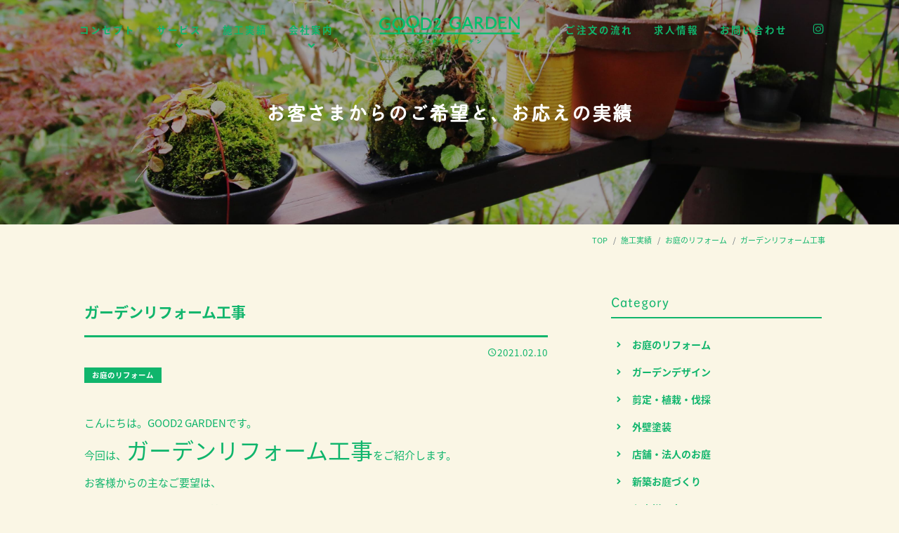

--- FILE ---
content_type: text/html; charset=UTF-8
request_url: https://www.good2garden.com/works/3440/
body_size: 58299
content:
<!DOCTYPE html>
<html lang="ja">
<head>
	<meta charset="UTF-8">
	<meta http-equiv="X-UA-Compatible" content="IE=edge"/>
	<meta name="viewport" content="width=device-width,initial-scale=1.0,minimum-scale=1.0">
	<title>株式会社グッドツーガーデン｜神戸のエクステリア・外構工事・ガーデンリフォーム、お庭の管理、お庭のことならグッドツーガーデンにおまかせください。</title>
	<!-- OGP -->
	<meta property="og:title" content="株式会社グッドツーガーデン｜神戸のエクステリア・外構工事・ガーデンリフォーム、お庭の管理、お庭のことならグッドツーガーデンにおまかせください。" />
	<meta property="og:type" content="article" />
	<meta property="og:url" content="https://www.good2garden.com/works/3440/" />
	<meta property="og:image" content="https://www.good2garden.com/app/wp-content/uploads/2021/02/1-1-793x1024.jpg" />
	<meta property="og:site_name" content="株式会社グッドツーガーデン｜神戸のエクステリア・外構工事・ガーデンリフォーム、お庭の管理、お庭のことならグッドツーガーデンにおまかせください。" />
	<meta property="og:description" content="こんにちは。GOOD2 GARDENです。今回は、ガーデンリフォーム工事をご紹介します。お客様からの主なご要望は、1.老朽化したラティスの張替え2.植木から、ナチュラルな目隠しポールへ3.テラスの設置4.サイクルポートの設置5.玄関ステップ..." />
	<meta property="og:locale" content="ja_JP" />
	<meta name="twitter:card" content="summary_large_image">
	<!-- / OGP -->
	<meta name="description" content="こんにちは。GOOD2 GARDENです。今回は、ガーデンリフォーム工事をご紹介します。お客様からの主なご要望は、1.老朽化したラティスの張替え2.植木から、ナチュラルな目隠しポールへ3.テラスの設置4.サイクルポートの設置5.玄関ステップ..." />
	<meta name="keywords" content="グッドツーガーデン,神戸,垂水,明石,西区,造園,庭,新築,剪定,植栽,伐採,草刈り,芝生張り,エクステリア,ウッドデッキ,ガーデンリフォーム,店舗・法人,管理,塗装,カフェ" />
	<meta name="robots" content="index,follow">
	<meta name="SKYPE_TOOLBAR" content="SKYPE_TOOLBAR_PARSER_COMPATIBLE">
	<meta name="format-detection" content="telephone=no">
	<meta name="apple-mobile-web-app-title" content="株式会社グッドツーガーデン｜神戸のエクステリア・外構工事・ガーデンリフォーム、お庭の管理、お庭のことならグッドツーガーデンにおまかせください。">
	<link rel="apple-touch-icon" sizes="180x180" href="/dist/ico/apple-touch-icon.png">
	<link rel="icon" type="image/png" sizes="32x32" href="/dist/ico/favicon-32x32.png">
	<link rel="icon" type="image/png" sizes="16x16" href="/dist/ico/favicon-16x16.png">
	<link rel="manifest" href="/dist/ico/site.webmanifest">
	<link rel="mask-icon" href="/dist/ico/safari-pinned-tab.svg" color="#000000">
	<meta name="msapplication-TileColor" content="#000000">
	<meta name="theme-color" content="#ffffff">
	<link rel="alternate" type="application/rss+xml" title="株式会社グッドツーガーデン｜神戸のエクステリア・外構工事・ガーデンリフォーム、お庭の管理、お庭のことならグッドツーガーデンにおまかせください。 &raquo; フィード" href="https://www.good2garden.com/feed/" />
	<link rel="stylesheet" href="/dist/css/styles.css?20221202">

	<meta name='robots' content='max-image-preview:large' />
<link rel='dns-prefetch' href='//www.google.com' />
<link rel='stylesheet' id='wp-block-library-css' href='https://www.good2garden.com/app/wp-includes/css/dist/block-library/style.min.css?ver=6.4.3' type='text/css' media='all' />
<style id='classic-theme-styles-inline-css' type='text/css'>
/*! This file is auto-generated */
.wp-block-button__link{color:#fff;background-color:#32373c;border-radius:9999px;box-shadow:none;text-decoration:none;padding:calc(.667em + 2px) calc(1.333em + 2px);font-size:1.125em}.wp-block-file__button{background:#32373c;color:#fff;text-decoration:none}
</style>
<style id='global-styles-inline-css' type='text/css'>
body{--wp--preset--color--black: #000000;--wp--preset--color--cyan-bluish-gray: #abb8c3;--wp--preset--color--white: #ffffff;--wp--preset--color--pale-pink: #f78da7;--wp--preset--color--vivid-red: #cf2e2e;--wp--preset--color--luminous-vivid-orange: #ff6900;--wp--preset--color--luminous-vivid-amber: #fcb900;--wp--preset--color--light-green-cyan: #7bdcb5;--wp--preset--color--vivid-green-cyan: #00d084;--wp--preset--color--pale-cyan-blue: #8ed1fc;--wp--preset--color--vivid-cyan-blue: #0693e3;--wp--preset--color--vivid-purple: #9b51e0;--wp--preset--gradient--vivid-cyan-blue-to-vivid-purple: linear-gradient(135deg,rgba(6,147,227,1) 0%,rgb(155,81,224) 100%);--wp--preset--gradient--light-green-cyan-to-vivid-green-cyan: linear-gradient(135deg,rgb(122,220,180) 0%,rgb(0,208,130) 100%);--wp--preset--gradient--luminous-vivid-amber-to-luminous-vivid-orange: linear-gradient(135deg,rgba(252,185,0,1) 0%,rgba(255,105,0,1) 100%);--wp--preset--gradient--luminous-vivid-orange-to-vivid-red: linear-gradient(135deg,rgba(255,105,0,1) 0%,rgb(207,46,46) 100%);--wp--preset--gradient--very-light-gray-to-cyan-bluish-gray: linear-gradient(135deg,rgb(238,238,238) 0%,rgb(169,184,195) 100%);--wp--preset--gradient--cool-to-warm-spectrum: linear-gradient(135deg,rgb(74,234,220) 0%,rgb(151,120,209) 20%,rgb(207,42,186) 40%,rgb(238,44,130) 60%,rgb(251,105,98) 80%,rgb(254,248,76) 100%);--wp--preset--gradient--blush-light-purple: linear-gradient(135deg,rgb(255,206,236) 0%,rgb(152,150,240) 100%);--wp--preset--gradient--blush-bordeaux: linear-gradient(135deg,rgb(254,205,165) 0%,rgb(254,45,45) 50%,rgb(107,0,62) 100%);--wp--preset--gradient--luminous-dusk: linear-gradient(135deg,rgb(255,203,112) 0%,rgb(199,81,192) 50%,rgb(65,88,208) 100%);--wp--preset--gradient--pale-ocean: linear-gradient(135deg,rgb(255,245,203) 0%,rgb(182,227,212) 50%,rgb(51,167,181) 100%);--wp--preset--gradient--electric-grass: linear-gradient(135deg,rgb(202,248,128) 0%,rgb(113,206,126) 100%);--wp--preset--gradient--midnight: linear-gradient(135deg,rgb(2,3,129) 0%,rgb(40,116,252) 100%);--wp--preset--font-size--small: 13px;--wp--preset--font-size--medium: 20px;--wp--preset--font-size--large: 36px;--wp--preset--font-size--x-large: 42px;--wp--preset--spacing--20: 0.44rem;--wp--preset--spacing--30: 0.67rem;--wp--preset--spacing--40: 1rem;--wp--preset--spacing--50: 1.5rem;--wp--preset--spacing--60: 2.25rem;--wp--preset--spacing--70: 3.38rem;--wp--preset--spacing--80: 5.06rem;--wp--preset--shadow--natural: 6px 6px 9px rgba(0, 0, 0, 0.2);--wp--preset--shadow--deep: 12px 12px 50px rgba(0, 0, 0, 0.4);--wp--preset--shadow--sharp: 6px 6px 0px rgba(0, 0, 0, 0.2);--wp--preset--shadow--outlined: 6px 6px 0px -3px rgba(255, 255, 255, 1), 6px 6px rgba(0, 0, 0, 1);--wp--preset--shadow--crisp: 6px 6px 0px rgba(0, 0, 0, 1);}:where(.is-layout-flex){gap: 0.5em;}:where(.is-layout-grid){gap: 0.5em;}body .is-layout-flow > .alignleft{float: left;margin-inline-start: 0;margin-inline-end: 2em;}body .is-layout-flow > .alignright{float: right;margin-inline-start: 2em;margin-inline-end: 0;}body .is-layout-flow > .aligncenter{margin-left: auto !important;margin-right: auto !important;}body .is-layout-constrained > .alignleft{float: left;margin-inline-start: 0;margin-inline-end: 2em;}body .is-layout-constrained > .alignright{float: right;margin-inline-start: 2em;margin-inline-end: 0;}body .is-layout-constrained > .aligncenter{margin-left: auto !important;margin-right: auto !important;}body .is-layout-constrained > :where(:not(.alignleft):not(.alignright):not(.alignfull)){max-width: var(--wp--style--global--content-size);margin-left: auto !important;margin-right: auto !important;}body .is-layout-constrained > .alignwide{max-width: var(--wp--style--global--wide-size);}body .is-layout-flex{display: flex;}body .is-layout-flex{flex-wrap: wrap;align-items: center;}body .is-layout-flex > *{margin: 0;}body .is-layout-grid{display: grid;}body .is-layout-grid > *{margin: 0;}:where(.wp-block-columns.is-layout-flex){gap: 2em;}:where(.wp-block-columns.is-layout-grid){gap: 2em;}:where(.wp-block-post-template.is-layout-flex){gap: 1.25em;}:where(.wp-block-post-template.is-layout-grid){gap: 1.25em;}.has-black-color{color: var(--wp--preset--color--black) !important;}.has-cyan-bluish-gray-color{color: var(--wp--preset--color--cyan-bluish-gray) !important;}.has-white-color{color: var(--wp--preset--color--white) !important;}.has-pale-pink-color{color: var(--wp--preset--color--pale-pink) !important;}.has-vivid-red-color{color: var(--wp--preset--color--vivid-red) !important;}.has-luminous-vivid-orange-color{color: var(--wp--preset--color--luminous-vivid-orange) !important;}.has-luminous-vivid-amber-color{color: var(--wp--preset--color--luminous-vivid-amber) !important;}.has-light-green-cyan-color{color: var(--wp--preset--color--light-green-cyan) !important;}.has-vivid-green-cyan-color{color: var(--wp--preset--color--vivid-green-cyan) !important;}.has-pale-cyan-blue-color{color: var(--wp--preset--color--pale-cyan-blue) !important;}.has-vivid-cyan-blue-color{color: var(--wp--preset--color--vivid-cyan-blue) !important;}.has-vivid-purple-color{color: var(--wp--preset--color--vivid-purple) !important;}.has-black-background-color{background-color: var(--wp--preset--color--black) !important;}.has-cyan-bluish-gray-background-color{background-color: var(--wp--preset--color--cyan-bluish-gray) !important;}.has-white-background-color{background-color: var(--wp--preset--color--white) !important;}.has-pale-pink-background-color{background-color: var(--wp--preset--color--pale-pink) !important;}.has-vivid-red-background-color{background-color: var(--wp--preset--color--vivid-red) !important;}.has-luminous-vivid-orange-background-color{background-color: var(--wp--preset--color--luminous-vivid-orange) !important;}.has-luminous-vivid-amber-background-color{background-color: var(--wp--preset--color--luminous-vivid-amber) !important;}.has-light-green-cyan-background-color{background-color: var(--wp--preset--color--light-green-cyan) !important;}.has-vivid-green-cyan-background-color{background-color: var(--wp--preset--color--vivid-green-cyan) !important;}.has-pale-cyan-blue-background-color{background-color: var(--wp--preset--color--pale-cyan-blue) !important;}.has-vivid-cyan-blue-background-color{background-color: var(--wp--preset--color--vivid-cyan-blue) !important;}.has-vivid-purple-background-color{background-color: var(--wp--preset--color--vivid-purple) !important;}.has-black-border-color{border-color: var(--wp--preset--color--black) !important;}.has-cyan-bluish-gray-border-color{border-color: var(--wp--preset--color--cyan-bluish-gray) !important;}.has-white-border-color{border-color: var(--wp--preset--color--white) !important;}.has-pale-pink-border-color{border-color: var(--wp--preset--color--pale-pink) !important;}.has-vivid-red-border-color{border-color: var(--wp--preset--color--vivid-red) !important;}.has-luminous-vivid-orange-border-color{border-color: var(--wp--preset--color--luminous-vivid-orange) !important;}.has-luminous-vivid-amber-border-color{border-color: var(--wp--preset--color--luminous-vivid-amber) !important;}.has-light-green-cyan-border-color{border-color: var(--wp--preset--color--light-green-cyan) !important;}.has-vivid-green-cyan-border-color{border-color: var(--wp--preset--color--vivid-green-cyan) !important;}.has-pale-cyan-blue-border-color{border-color: var(--wp--preset--color--pale-cyan-blue) !important;}.has-vivid-cyan-blue-border-color{border-color: var(--wp--preset--color--vivid-cyan-blue) !important;}.has-vivid-purple-border-color{border-color: var(--wp--preset--color--vivid-purple) !important;}.has-vivid-cyan-blue-to-vivid-purple-gradient-background{background: var(--wp--preset--gradient--vivid-cyan-blue-to-vivid-purple) !important;}.has-light-green-cyan-to-vivid-green-cyan-gradient-background{background: var(--wp--preset--gradient--light-green-cyan-to-vivid-green-cyan) !important;}.has-luminous-vivid-amber-to-luminous-vivid-orange-gradient-background{background: var(--wp--preset--gradient--luminous-vivid-amber-to-luminous-vivid-orange) !important;}.has-luminous-vivid-orange-to-vivid-red-gradient-background{background: var(--wp--preset--gradient--luminous-vivid-orange-to-vivid-red) !important;}.has-very-light-gray-to-cyan-bluish-gray-gradient-background{background: var(--wp--preset--gradient--very-light-gray-to-cyan-bluish-gray) !important;}.has-cool-to-warm-spectrum-gradient-background{background: var(--wp--preset--gradient--cool-to-warm-spectrum) !important;}.has-blush-light-purple-gradient-background{background: var(--wp--preset--gradient--blush-light-purple) !important;}.has-blush-bordeaux-gradient-background{background: var(--wp--preset--gradient--blush-bordeaux) !important;}.has-luminous-dusk-gradient-background{background: var(--wp--preset--gradient--luminous-dusk) !important;}.has-pale-ocean-gradient-background{background: var(--wp--preset--gradient--pale-ocean) !important;}.has-electric-grass-gradient-background{background: var(--wp--preset--gradient--electric-grass) !important;}.has-midnight-gradient-background{background: var(--wp--preset--gradient--midnight) !important;}.has-small-font-size{font-size: var(--wp--preset--font-size--small) !important;}.has-medium-font-size{font-size: var(--wp--preset--font-size--medium) !important;}.has-large-font-size{font-size: var(--wp--preset--font-size--large) !important;}.has-x-large-font-size{font-size: var(--wp--preset--font-size--x-large) !important;}
.wp-block-navigation a:where(:not(.wp-element-button)){color: inherit;}
:where(.wp-block-post-template.is-layout-flex){gap: 1.25em;}:where(.wp-block-post-template.is-layout-grid){gap: 1.25em;}
:where(.wp-block-columns.is-layout-flex){gap: 2em;}:where(.wp-block-columns.is-layout-grid){gap: 2em;}
.wp-block-pullquote{font-size: 1.5em;line-height: 1.6;}
</style>
<link rel="canonical" href="https://www.good2garden.com/works/3440/" />

    <style>
        .grecaptcha-badge{display: none !important;}
        .mw_wp_form_confirm .form__confirm__hidden{ display:none;}
        .form__pp { font-size:14px; line-height:1.8; margin-top:40px; text-align:center;}
        @media( max-width: 575px){ 
            .form__pp { font-size:12px; text-align:left;}
            .form__pp br { display:none;}
        }
    </style>	<noscript>
		<link rel="stylesheet" href="/dist/css/icons.css">
		<link rel="stylesheet" href="/dist/css/noscript.css">
	</noscript>
</head>
<body class="works-template-default single single-works postid-3440" data-root="/">
	<div id="page">
		<div id="barba-wrapper">
			<div class="barba-container">
									<header id="header">
					<div id="header--bg">
						<div class="d-flex align-items-center">
							<div id="gnav-l">
								<nav>
									<ul>
										<li><a href="/concept/"><span>コンセプト</span></a></li>
										<li><a href="" class="dropdown-trigger"><span>サービス</span></a></li>
										<li><a href="/works/"><span>施工実績</span></a></li>
										<li><a href="" class="dropdown-trigger"><span>会社案内</span></a></li>
									</ul>
								</nav>
							</div>
							<div id="header--logo">
								<h1 id="logo">
									<a href="/">
										<img src="/dist/img/main/logo.svg" alt="GOOD2GARDEN グッドツーガーデン">
									</a>
								</h1>
							</div>
							<div id="gnav-r">
								<nav>
									<ul>
										<li><a href="/flow/"><span>ご注文の流れ</span></a></li>
										<li><a href="/recruit/"><span>求人情報</span></a></li>
										<li><a href="/contact/"><span>お問い合わせ</span></a></li>
										<li class="sns-links"><a href="https://www.instagram.com/good2garden/" target="_blank"><i class="icon-instagram"></i></a></li>
									</ul>
								</nav>
							</div>
						</div>
					</div>
					<div id="dropdown">
						<div class="dropdown">
							<div class="dropdown--body">
								<ul>
									<!-- <li><a href="/service/#sec01">特徴</a></li> -->
									<li><a href="/service/#service04">お庭の管理</a></li>
									<li><a href="/service/#service03">店舗・法人のお客さま</a></li>
									<li><a href="/service/#service01">新築お庭づくり</a></li>
									<li><a href="/service/#service02">お庭のリフォーム</a></li>
									<li><a href="/service/#service06">ガーデンデザイン</a></li>
									<li><a href="/price/">料金表</a></li>
								</ul>
							</div>
						</div>
						<div class="dropdown">
							<div class="dropdown--body">
								<ul>
									<li><a href="/company/">会社案内</a></li>
									<li class="branch"><a href="/company/#sec01"><span>会社概要</span></a></li>
									<li class="branch"><a href="/company/#message"><span>代表ごあいさつ</span></a></li>
									<li class="branch"><a href="/company/#sec02"><span>アクセス</span></a></li>
									<li><a href="/member/">メンバー紹介</a></li>
									<li><a href="/workspace/">ワークスペース</a></li>
								</ul>
							</div>
						</div>
					</div>
				</header><!-- #header -->						
	<main id="information">
		<div id="main--image" class="main-blog">
			<h2 class="jp">お客さまからのご希望と、お応えの実績</h2>
			
	<div id="hero--contact">
		<a href="tel:0120287506"><span class="phonetic01">にわなら</span><span class="phonetic02">コール</span>0120-287-506<span>庭木一本からお伺いします。</span></a>
	</div>		</div>
		<div id="breadcrumb" class="transition--fade"><div class="container"><ul class="breadcrumb"><li class="breadcrumb-item" itemscope itemtype="http://schema.org/ListItem" itemprop="itemListElement"><a itemprop="item" href="https://www.good2garden.com/"><span itemprop="name">TOP</span></a></li><li class="breadcrumb-item" itemscope itemtype="http://schema.org/ListItem" itemprop="itemListElement"><a itemprop="item" href="https://www.good2garden.com/works/"><span itemprop="name">施工実績</span></a></li><li class="breadcrumb-item" itemscope itemtype="http://schema.org/ListItem" itemprop="itemListElement"><a itemprop="item" href="https://www.good2garden.com/works_cat/works04/"><span itemprop="name">お庭のリフォーム</span></a></li><li class="breadcrumb-item" itemscope itemtype="http://schema.org/ListItem" itemprop="itemListElement"><span itemprop="name">ガーデンリフォーム工事</span></li></ul></div></div>		<div class="blog--wrapper">
			<div class="container">
				<div class="row justify-content-center">
					<div class="col-lg-8">
						<div class="blog--wrapper--body">
							<h3 class="blog-single-title">
								ガーデンリフォーム工事							</h3>
							<div class="mb30">
								<div class="blog--time">
									<time datetime="2021-02-10T16:07:36+09:00"><i class="icon-schedule"></i>2021.02.10</time>
								</div>
								<div class="blog--cat">
									<a href="https://www.good2garden.com/works_cat/works04/" rel="category tag" class="mr5  mr5 badge badge-outline">お庭のリフォーム</a>								</div>
							</div>
							<div class="row">
								<div class="col-md-6">
																																											        																																												</div>
								<div class="col-md-6">
																																											        																																												</div>
							</div>
							
							<div class="pb30">
								<div class="blog-body lightbox--gallery">
									<p>こんにちは。GOOD2 GARDENです。</p>
<p>今回は、<span style="font-size: 24pt;">ガーデンリフォーム工事</span>をご紹介します。</p>
<p>お客様からの主なご要望は、</p>
<p><strong>1.老朽化したラティスの張替え</strong></p>
<p><strong>2.植木から、ナチュラルな目隠しポールへ</strong></p>
<p><strong>3.テラスの設置</strong></p>
<p><strong>4.サイクルポートの設置</strong></p>
<p><strong>5.玄関ステップのリフォーム</strong></p>
<p>それでは、いってみましょう♪</p>
<p>&nbsp;</p>
<p>こちらが工事前の写真です。</p>
<p>植えている木が成長と共に枝と幹の間に隙間ができて目隠し効果が少なくなっています。</p>
<p><img fetchpriority="high" decoding="async" class="alignnone size-medium wp-image-3432" src="http://www.good2garden.com/app/wp-content/uploads/2021/02/1-1-310x400.jpg" alt="" width="310" height="400" srcset="https://www.good2garden.com/app/wp-content/uploads/2021/02/1-1-310x400.jpg 310w, https://www.good2garden.com/app/wp-content/uploads/2021/02/1-1-793x1024.jpg 793w, https://www.good2garden.com/app/wp-content/uploads/2021/02/1-1-768x992.jpg 768w, https://www.good2garden.com/app/wp-content/uploads/2021/02/1-1-1189x1536.jpg 1189w, https://www.good2garden.com/app/wp-content/uploads/2021/02/1-1.jpg 1486w" sizes="(max-width: 310px) 100vw, 310px" /></p>
<p>&nbsp;</p>
<p>こちらのフェンスも経年劣化で交換が必要です。</p>
<p><img decoding="async" class="alignnone size-medium wp-image-3436" src="http://www.good2garden.com/app/wp-content/uploads/2021/02/4-1-533x400.jpg" alt="" width="533" height="400" srcset="https://www.good2garden.com/app/wp-content/uploads/2021/02/4-1-533x400.jpg 533w, https://www.good2garden.com/app/wp-content/uploads/2021/02/4-1-1024x768.jpg 1024w, https://www.good2garden.com/app/wp-content/uploads/2021/02/4-1-768x576.jpg 768w, https://www.good2garden.com/app/wp-content/uploads/2021/02/4-1-1536x1152.jpg 1536w, https://www.good2garden.com/app/wp-content/uploads/2021/02/4-1.jpg 1920w" sizes="(max-width: 533px) 100vw, 533px" /></p>
<p>まず、駐車場の境目に新しいラティスフェンスを取り付けます。</p>
<p><img decoding="async" class="alignnone size-medium wp-image-3437" src="http://www.good2garden.com/app/wp-content/uploads/2021/02/5-1-533x400.jpg" alt="" width="533" height="400" srcset="https://www.good2garden.com/app/wp-content/uploads/2021/02/5-1-533x400.jpg 533w, https://www.good2garden.com/app/wp-content/uploads/2021/02/5-1-1024x768.jpg 1024w, https://www.good2garden.com/app/wp-content/uploads/2021/02/5-1-768x576.jpg 768w, https://www.good2garden.com/app/wp-content/uploads/2021/02/5-1-1536x1152.jpg 1536w, https://www.good2garden.com/app/wp-content/uploads/2021/02/5-1.jpg 1920w" sizes="(max-width: 533px) 100vw, 533px" /> <span style="font-size: 1rem;"> </span></p>
<p>&nbsp;</p>
<p>次に玄関前のお庭部分。</p>
<p>目隠しポールを作り、お庭にテラスを設置します。</p>
<p>写真は、木を抜本してテラス屋根を設置したところです。</p>
<p>テラス屋根は<strong>LIXILのシュエット</strong>を使用しています。</p>
<p><img loading="lazy" decoding="async" class="alignnone size-medium wp-image-3434" src="http://www.good2garden.com/app/wp-content/uploads/2021/02/3-1-300x400.jpg" alt="" width="300" height="400" srcset="https://www.good2garden.com/app/wp-content/uploads/2021/02/3-1-300x400.jpg 300w, https://www.good2garden.com/app/wp-content/uploads/2021/02/3-1-768x1024.jpg 768w, https://www.good2garden.com/app/wp-content/uploads/2021/02/3-1-1152x1536.jpg 1152w, https://www.good2garden.com/app/wp-content/uploads/2021/02/3-1.jpg 1440w" sizes="(max-width: 300px) 100vw, 300px" /></p>
<p>&nbsp;</p>
<p>抜本した木の代わりに<strong>枕木風の目隠しポール</strong>を設置します。</p>
<p><img loading="lazy" decoding="async" class="alignnone size-medium wp-image-3435" src="http://www.good2garden.com/app/wp-content/uploads/2021/02/3-2-533x400.jpg" alt="" width="533" height="400" srcset="https://www.good2garden.com/app/wp-content/uploads/2021/02/3-2-533x400.jpg 533w, https://www.good2garden.com/app/wp-content/uploads/2021/02/3-2-1024x768.jpg 1024w, https://www.good2garden.com/app/wp-content/uploads/2021/02/3-2-768x576.jpg 768w, https://www.good2garden.com/app/wp-content/uploads/2021/02/3-2-1536x1152.jpg 1536w, https://www.good2garden.com/app/wp-content/uploads/2021/02/3-2.jpg 1920w" sizes="(max-width: 533px) 100vw, 533px" /> <span style="font-size: 1rem;"> </span></p>
<p>&nbsp;</p>
<p>次に玄関前の階段をリフォームします。こちらは工事前の写真です。</p>
<p>写真左奥に続くスペースに<strong>サイクルポート</strong>を新設するために階段を斜めにカットしてリフォームします。</p>
<p><img loading="lazy" decoding="async" class="alignnone size-medium wp-image-3438" src="http://www.good2garden.com/app/wp-content/uploads/2021/02/6-1-533x400.jpg" alt="" width="533" height="400" srcset="https://www.good2garden.com/app/wp-content/uploads/2021/02/6-1-533x400.jpg 533w, https://www.good2garden.com/app/wp-content/uploads/2021/02/6-1-1024x768.jpg 1024w, https://www.good2garden.com/app/wp-content/uploads/2021/02/6-1-768x576.jpg 768w, https://www.good2garden.com/app/wp-content/uploads/2021/02/6-1-1536x1152.jpg 1536w, https://www.good2garden.com/app/wp-content/uploads/2021/02/6-1.jpg 1920w" sizes="(max-width: 533px) 100vw, 533px" /></p>
<p>&nbsp;</p>
<p>階段の形を変えてサイクルポートに続く道を確保しつつ、既存の手すりの位置も直して従来どおりの使いやすさも保ちます。</p>
<p><img loading="lazy" decoding="async" class="alignnone size-medium wp-image-3439" src="http://www.good2garden.com/app/wp-content/uploads/2021/02/7-1-300x400.jpg" alt="" width="300" height="400" srcset="https://www.good2garden.com/app/wp-content/uploads/2021/02/7-1-300x400.jpg 300w, https://www.good2garden.com/app/wp-content/uploads/2021/02/7-1-768x1024.jpg 768w, https://www.good2garden.com/app/wp-content/uploads/2021/02/7-1-1152x1536.jpg 1152w, https://www.good2garden.com/app/wp-content/uploads/2021/02/7-1.jpg 1440w" sizes="(max-width: 300px) 100vw, 300px" /></p>
<p>&nbsp;</p>
<p>タイルを新しく張り替えて玄関周りがきれいに完成しました。</p>
<p><img loading="lazy" decoding="async" class="alignnone size-medium wp-image-3441" src="http://www.good2garden.com/app/wp-content/uploads/2021/02/8-300x400.jpg" alt="" width="300" height="400" srcset="https://www.good2garden.com/app/wp-content/uploads/2021/02/8-300x400.jpg 300w, https://www.good2garden.com/app/wp-content/uploads/2021/02/8-768x1024.jpg 768w, https://www.good2garden.com/app/wp-content/uploads/2021/02/8-1152x1536.jpg 1152w, https://www.good2garden.com/app/wp-content/uploads/2021/02/8.jpg 1440w" sizes="(max-width: 300px) 100vw, 300px" /></p>
<p>&nbsp;</p>
<p>玄関左奥にサイクルポートを新設します。</p>
<p><strong>LIXILのスピーネ</strong>を使用しています。</p>
<p><img loading="lazy" decoding="async" class="alignnone size-medium wp-image-3445" src="http://www.good2garden.com/app/wp-content/uploads/2021/02/12-300x400.jpg" alt="" width="300" height="400" srcset="https://www.good2garden.com/app/wp-content/uploads/2021/02/12-300x400.jpg 300w, https://www.good2garden.com/app/wp-content/uploads/2021/02/12-768x1024.jpg 768w, https://www.good2garden.com/app/wp-content/uploads/2021/02/12-1152x1536.jpg 1152w, https://www.good2garden.com/app/wp-content/uploads/2021/02/12.jpg 1440w" sizes="(max-width: 300px) 100vw, 300px" /></p>
<p>&nbsp;</p>
<p>サイクルポートが完成しました。</p>
<p><img loading="lazy" decoding="async" class="alignnone size-medium wp-image-3446" src="http://www.good2garden.com/app/wp-content/uploads/2021/02/13-300x400.jpg" alt="" width="300" height="400" srcset="https://www.good2garden.com/app/wp-content/uploads/2021/02/13-300x400.jpg 300w, https://www.good2garden.com/app/wp-content/uploads/2021/02/13-768x1024.jpg 768w, https://www.good2garden.com/app/wp-content/uploads/2021/02/13-1152x1536.jpg 1152w, https://www.good2garden.com/app/wp-content/uploads/2021/02/13.jpg 1440w" sizes="(max-width: 300px) 100vw, 300px" /></p>
<p>&nbsp;</p>
<p>続いて、テラスを新設します。</p>
<p><img loading="lazy" decoding="async" class="alignnone size-medium wp-image-3442" src="http://www.good2garden.com/app/wp-content/uploads/2021/02/9-300x400.jpg" alt="" width="300" height="400" srcset="https://www.good2garden.com/app/wp-content/uploads/2021/02/9-300x400.jpg 300w, https://www.good2garden.com/app/wp-content/uploads/2021/02/9-768x1024.jpg 768w, https://www.good2garden.com/app/wp-content/uploads/2021/02/9-1152x1536.jpg 1152w, https://www.good2garden.com/app/wp-content/uploads/2021/02/9.jpg 1440w" sizes="(max-width: 300px) 100vw, 300px" /></p>
<p>&nbsp;</p>
<p>既存の土部分を<strong>インターロッキング舗装</strong>します。</p>
<p>インターロッキングとは、地面を舗装する方法の１つで、 レンガ調のコンクリート製品を組み合わせて敷き詰める施工です。</p>
<p><img loading="lazy" decoding="async" class="alignnone size-medium wp-image-3443" src="http://www.good2garden.com/app/wp-content/uploads/2021/02/10-300x400.jpg" alt="" width="300" height="400" srcset="https://www.good2garden.com/app/wp-content/uploads/2021/02/10-300x400.jpg 300w, https://www.good2garden.com/app/wp-content/uploads/2021/02/10-768x1024.jpg 768w, https://www.good2garden.com/app/wp-content/uploads/2021/02/10-1152x1536.jpg 1152w, https://www.good2garden.com/app/wp-content/uploads/2021/02/10.jpg 1440w" sizes="(max-width: 300px) 100vw, 300px" /> <span style="font-size: 1rem;"> </span><span style="font-size: 1rem;"> </span></p>
<p>&nbsp;</p>
<p>写真はテラスの屋根も設置して完成したところ。</p>
<p><img loading="lazy" decoding="async" class="alignnone size-medium wp-image-3444" src="http://www.good2garden.com/app/wp-content/uploads/2021/02/11-300x400.jpg" alt="" width="300" height="400" srcset="https://www.good2garden.com/app/wp-content/uploads/2021/02/11-300x400.jpg 300w, https://www.good2garden.com/app/wp-content/uploads/2021/02/11-768x1024.jpg 768w, https://www.good2garden.com/app/wp-content/uploads/2021/02/11-1152x1536.jpg 1152w, https://www.good2garden.com/app/wp-content/uploads/2021/02/11.jpg 1440w" sizes="(max-width: 300px) 100vw, 300px" /></p>
<p>&nbsp;</p>
<p>玄関前のお庭にもアール型で美しい目隠しポールが設置完了しました。</p>
<p><span style="font-size: 1rem;"> </span><img loading="lazy" decoding="async" class="alignnone size-medium wp-image-3447" src="http://www.good2garden.com/app/wp-content/uploads/2021/02/14-533x400.jpg" alt="" width="533" height="400" srcset="https://www.good2garden.com/app/wp-content/uploads/2021/02/14-533x400.jpg 533w, https://www.good2garden.com/app/wp-content/uploads/2021/02/14-1024x768.jpg 1024w, https://www.good2garden.com/app/wp-content/uploads/2021/02/14-768x576.jpg 768w, https://www.good2garden.com/app/wp-content/uploads/2021/02/14-1536x1152.jpg 1536w, https://www.good2garden.com/app/wp-content/uploads/2021/02/14.jpg 1920w" sizes="(max-width: 533px) 100vw, 533px" /></p>
<p>最後に既存のブロック塀をガーデン風に塗装し完成です！</p>
<p>全体的に<span style="font-size: 24pt;">モダンなガーデンリフォームが完成</span>しました。</p>
<p><img loading="lazy" decoding="async" class="alignnone size-medium wp-image-3448" src="http://www.good2garden.com/app/wp-content/uploads/2021/02/15-533x400.jpg" alt="" width="533" height="400" srcset="https://www.good2garden.com/app/wp-content/uploads/2021/02/15-533x400.jpg 533w, https://www.good2garden.com/app/wp-content/uploads/2021/02/15-1024x768.jpg 1024w, https://www.good2garden.com/app/wp-content/uploads/2021/02/15-768x576.jpg 768w, https://www.good2garden.com/app/wp-content/uploads/2021/02/15-1536x1152.jpg 1536w, https://www.good2garden.com/app/wp-content/uploads/2021/02/15.jpg 1920w" sizes="(max-width: 533px) 100vw, 533px" /></p>
<p><span style="font-size: 1rem;">いかがでしょうか。</span></p>
<p><span style="font-size: 1rem;">お庭のリフォームのご相談はGOOD2 GARDENまでぜひどうぞ。 </span></p>
								</div>
							</div>

																												
							<div class="blog-share">
								<div class="row z-depth-2">
									<div class="col-sm-6">
										<h4>Share</h4>
									</div>
									<div class="col-sm-6">
										<div class="share-button">
											<a href="http://twitter.com/share?url=https://www.good2garden.com/works/3440/&amp;text=ガーデンリフォーム工事" class="btn btn-share share-tw btn-share-tw">
											</a>
											<a href="https://www.facebook.com/sharer/sharer.php?u=https://www.good2garden.com/works/3440/" class="btn btn-share share-fb btn-share-fb">
											</a>
										</div>
									</div>
								</div>
							</div>
							<div class="single-pagenavi">
								<span class="arrow-left"><a href="https://www.good2garden.com/works/3391/" rel="prev">新築外構工事</a></span>
								<span><a href="/works/" class="return">Back</a></span>
					    		<span class="arrow-right"><a href="https://www.good2garden.com/works/3473/" rel="next">タイル工事</a></span>
							<!--/ .single-pagenavi --></div>
						</div>
					</div>
					<div class="col-lg-4">
								<div id="side" class="pb40">
								<section class="mb30">
									<h4 class="side-title">
										Category
									</h4>
									<ul class="cat-list mb20">
											<li class="cat-item cat-item-23"><a href="https://www.good2garden.com/works_cat/works04/">お庭のリフォーム</a>
</li>
	<li class="cat-item cat-item-42"><a href="https://www.good2garden.com/works_cat/design/">ガーデンデザイン</a>
</li>
	<li class="cat-item cat-item-21"><a href="https://www.good2garden.com/works_cat/works01/">剪定・植栽・伐採</a>
</li>
	<li class="cat-item cat-item-24"><a href="https://www.good2garden.com/works_cat/painting/">外壁塗装</a>
</li>
	<li class="cat-item cat-item-25"><a href="https://www.good2garden.com/works_cat/works02/">店舗・法人のお庭</a>
</li>
	<li class="cat-item cat-item-22"><a href="https://www.good2garden.com/works_cat/exterior/">新築お庭づくり</a>
</li>
	<li class="cat-item cat-item-43"><a href="https://www.good2garden.com/works_cat/voice/">お客様の声</a>
</li>
									</ul>
								</section>
								<section>
									<h4 class="side-title">
										Recent posts
									</h4>
								</section>
																																								<div class="blog-list-box ov-h">
									<article class="blog-list">
										<div class="blog-list-image">
											<a href="https://www.good2garden.com/works/11877/" class="lazy-inline lazyload blog-list-thumbnail" data-bg="https://www.good2garden.com/app/wp-content/uploads/2025/11/fbd24bbb79e64dec4bbef4899599b9ae-1024x683.jpg"></a>
										</div>
										<div class="blog-list-body">
											<h3 class="blog-list-title">
												<a href="https://www.good2garden.com/works/11877/">神戸ハーバーランド「KOBE UMIAKARI」</a>
											</h3>
											<div class="category mr5">
												<a href="https://www.good2garden.com/works_cat/works02/" rel="category tag" class="mr5  mr5 badge badge-outline">店舗・法人のお庭</a>											</div>
											<div class="blog-list-detail">
												<time datetime="2025-11-04T13:06:48+09:00" class="">2025.11.04</time>
											</div>
										</div>
									</article>
								</div>
																<div class="blog-list-box ov-h">
									<article class="blog-list">
										<div class="blog-list-image">
											<a href="https://www.good2garden.com/works/11871/" class="lazy-inline lazyload blog-list-thumbnail" data-bg="https://www.good2garden.com/app/wp-content/uploads/2025/10/4d2898cc519c4468d541cbcfe0072ef6-1024x683.jpg"></a>
										</div>
										<div class="blog-list-body">
											<h3 class="blog-list-title">
												<a href="https://www.good2garden.com/works/11871/">緑と共に、スタイリッシュな暮らし【 神戸市 モダン外構・ロックガーデン施工事例 】</a>
											</h3>
											<div class="category mr5">
												<a href="https://www.good2garden.com/works_cat/design/" rel="category tag" class="mr5  mr5 badge badge-outline">ガーデンデザイン</a><a href="https://www.good2garden.com/works_cat/works01/" rel="category tag" class="mr5  mr5 badge badge-outline">剪定・植栽・伐採</a><a href="https://www.good2garden.com/works_cat/exterior/" rel="category tag" class="mr5  mr5 badge badge-outline">新築お庭づくり</a>											</div>
											<div class="blog-list-detail">
												<time datetime="2025-10-29T15:19:44+09:00" class="">2025.10.29</time>
											</div>
										</div>
									</article>
								</div>
																<div class="blog-list-box ov-h">
									<article class="blog-list">
										<div class="blog-list-image">
											<a href="https://www.good2garden.com/works/11865/" class="lazy-inline lazyload blog-list-thumbnail" data-bg="https://www.good2garden.com/app/wp-content/uploads/2025/10/line_oa_chat_250925_121613-1024x768.jpg"></a>
										</div>
										<div class="blog-list-body">
											<h3 class="blog-list-title">
												<a href="https://www.good2garden.com/works/11865/">家族みんなが笑顔で過ごせる、メンテナンスフリーのお庭へ</a>
											</h3>
											<div class="category mr5">
												<a href="https://www.good2garden.com/works_cat/exterior/" rel="category tag" class="mr5  mr5 badge badge-outline">新築お庭づくり</a>											</div>
											<div class="blog-list-detail">
												<time datetime="2025-10-16T16:11:31+09:00" class="">2025.10.16</time>
											</div>
										</div>
									</article>
								</div>
																															</div>					</div>
				</div>
			</div>
		</div>
	</main>			
									<aside id="lower--links">
					<div class="content-inner-y">
						<div class="row gutters-min">
							<div class="col-lg-3 col-6 mb5">
								<a href="/service/" class="card scrt-fade" data-scroll>
									<div class="card--image lazyload" data-bg="/dist/img/main/aside-service.jpg"></div>
									<div class="link-text">
										<h3>SERVICE<span>サービス</span></h3>
									</div>
								</a>
							</div>
							<div class="col-lg-3 col-6 mb5">
								<a href="/member/" class="card scrt-fade" data-scroll>
									<div class="card--image lazyload" data-bg="/dist/img/main/aside-member.jpg"></div>
									<div class="link-text">
										<h3>MEMBER<span>メンバー紹介</span></h3>
									</div>
								</a>
							</div>
							<div class="col-lg-3 col-6 mb5">
								<a href="/recruit/" class="card scrt-fade" data-scroll>
									<div class="card--image lazyload" data-bg="/dist/img/main/aside-recruit.jpg"></div>
									<div class="link-text">
										<h3>RECRUIT<span>求人情報</span></h3>
									</div>
								</a>
							</div>
							<div class="col-lg-3 col-6 mb5">
								<a href="/workspace/" class="card scrt-fade" data-scroll>
									<div class="card--image lazyload" data-bg="/dist/img/main/aside-workspace.jpg"></div>
									<div class="link-text">
										<h3>WORKSPACE<span>ワークスペース</span></h3>
									</div>
								</a>
							</div>
						</div>
					</div>
				</aside>
												<aside id="aside--blog">
					<div class="content-inner-y">
						<div class="container">
							<h3 class="title-primary color-primary scrt-fade" data-scroll>BLOG<span><span>グッドツーブログ</span></span></h3>
																					<div class="row blog-archive-list">
																<div class="col-lg-4 col-sm-6 blog-wrap mb40 scrt-to-top" data-scroll>
									<div class="card card-blog">
										<a href="https://www.good2garden.com/blog/11887/" class="card--image lazyload" data-bg="https://www.good2base.com/app/wp-content/uploads/2025/11/9b790528396c99437a05ed3bc61cd4c2.jpg"></a>	
										<div class="cat-blog">
																					</div>
									</div>
									<div class="blog-time">
										<time datetime="2025-11-25T16:11:30+09:00" class="blog--list-time">2025.11.25</time>
									</div>
									<h2 class="blog-list-title">
										<a href="https://www.good2garden.com/blog/11887/">「外構はあとで…」ではもったいない。家づくりを成功に導くプロの目線</a>
									</h2>
								</div>
																<div class="col-lg-4 col-sm-6 blog-wrap mb40 scrt-to-top" data-scroll>
									<div class="card card-blog">
										<a href="https://www.good2garden.com/blog/11643/" class="card--image lazyload" data-bg="https://www.good2garden.com/app/wp-content/uploads/2025/06/98abaa89e54396712694541462ed9a11-1024x683.jpg"></a>	
										<div class="cat-blog">
																					</div>
									</div>
									<div class="blog-time">
										<time datetime="2025-06-05T18:08:48+09:00" class="blog--list-time">2025.06.05</time>
									</div>
									<h2 class="blog-list-title">
										<a href="https://www.good2garden.com/blog/11643/">関西エクステリアフェア2025に行ってきました</a>
									</h2>
								</div>
																<div class="col-lg-4 col-sm-6 blog-wrap mb40 scrt-to-top" data-scroll>
									<div class="card card-blog">
										<a href="https://www.good2garden.com/blog/11376/" class="card--image lazyload" data-bg="https://www.good2garden.com/app/wp-content/uploads/2024/11/e1c99f3a2f8769453c9c7dd617c1155b-e1732947722847.jpg"></a>	
										<div class="cat-blog">
											<a href="https://www.good2garden.com/blog/flowers-green/" class="mr5 badge badge-outline">お花とグリーン</a>										</div>
									</div>
									<div class="blog-time">
										<time datetime="2024-11-30T17:14:13+09:00" class="blog--list-time">2024.11.30</time>
									</div>
									<h2 class="blog-list-title">
										<a href="https://www.good2garden.com/blog/11376/">サンスベリアの育て方</a>
									</h2>
								</div>
															</div>
																					<div class="text-center mt40 scrt-fade" data-scroll>
								<a href="/blog/" class="btn btn-primary btn-arrow-right">グッドツーブログへ</a>
							</div>
						</div>
					</div>
				</aside>
																<footer id="footer">
                    <div class="base-link">
                        <div class="container">
                            <div class="row align-items-center justify-content-center">
                                <div class="col-md-5">
                                    <img src="/dist/img/main/base-link.jpg" class="base-img">
                                </div>
                                <div class="col-md-5">
                                    <img src="/dist/img/main/base-logo.png" class="base-logo">
                                    <p>ガーデンデザインは『グッドツーベースへ』</p>
                                    <a href="https://www.good2base.com/" class="btn btn-external btn-arrow-external" target="_blank">
                                        <span>WEBサイト</span>
                                        <svg width="11" height="11" viewBox="0 0 11 11" fill="none" xmlns="http://www.w3.org/2000/svg">
                                            <path d="M6.53253 0.515625C6.53253 0.801367 6.76245 1.03125 7.04825 1.03125H9.24223L4.44813 5.82227C4.24614 6.02422 4.24614 6.35078 4.44813 6.55059C4.65013 6.75039 4.97675 6.75254 5.1766 6.55059L9.96855 1.75957V3.95312C9.96855 4.23887 10.1985 4.46875 10.4843 4.46875C10.7701 4.46875 11 4.23887 11 3.95312V0.515625C11 0.229883 10.7701 0 10.4843 0H7.04825C6.76245 0 6.53253 0.229883 6.53253 0.515625ZM1.54718 0.6875C0.691932 0.6875 0 1.3793 0 2.23438V9.45312C0 10.3082 0.691932 11 1.54718 11H8.76734C9.62258 11 10.3145 10.3082 10.3145 9.45312V6.70312C10.3145 6.41738 10.0846 6.1875 9.79879 6.1875C9.51299 6.1875 9.28306 6.41738 9.28306 6.70312V9.45312C9.28306 9.73887 9.05314 9.96875 8.76734 9.96875H1.54718C1.26138 9.96875 1.03145 9.73887 1.03145 9.45312V2.23438C1.03145 1.94863 1.26138 1.71875 1.54718 1.71875H4.29771C4.58351 1.71875 4.81344 1.48887 4.81344 1.20312C4.81344 0.917383 4.58351 0.6875 4.29771 0.6875H1.54718Z"/>
                                        </svg>                                            
                                    </a>
                                </div>
                            </div>
                        </div>
                    </div>
					<div class="base-link">
                        <div class="container">
                            <div class="row align-items-center justify-content-center">
                                <div class="col-md-5">
                                    <img src="/dist/img/main/terrace-link.jpg" class="base-img">
                                </div>
                                <div class="col-md-5">
                                    <img src="/dist/img/main/terrace-logo.png" class="base-logo">
                                    <p>GOOD2 GARDENオフィス内にあるBBQやCAFÉが楽しめる海辺の隠れ家テラス</p>
                                    <a href="https://good2terrace.owst.jp/" class="btn btn-external btn-arrow-external" target="_blank">
                                        <span>WEBサイト</span>
                                        <svg width="11" height="11" viewBox="0 0 11 11" fill="none" xmlns="http://www.w3.org/2000/svg">
                                            <path d="M6.53253 0.515625C6.53253 0.801367 6.76245 1.03125 7.04825 1.03125H9.24223L4.44813 5.82227C4.24614 6.02422 4.24614 6.35078 4.44813 6.55059C4.65013 6.75039 4.97675 6.75254 5.1766 6.55059L9.96855 1.75957V3.95312C9.96855 4.23887 10.1985 4.46875 10.4843 4.46875C10.7701 4.46875 11 4.23887 11 3.95312V0.515625C11 0.229883 10.7701 0 10.4843 0H7.04825C6.76245 0 6.53253 0.229883 6.53253 0.515625ZM1.54718 0.6875C0.691932 0.6875 0 1.3793 0 2.23438V9.45312C0 10.3082 0.691932 11 1.54718 11H8.76734C9.62258 11 10.3145 10.3082 10.3145 9.45312V6.70312C10.3145 6.41738 10.0846 6.1875 9.79879 6.1875C9.51299 6.1875 9.28306 6.41738 9.28306 6.70312V9.45312C9.28306 9.73887 9.05314 9.96875 8.76734 9.96875H1.54718C1.26138 9.96875 1.03145 9.73887 1.03145 9.45312V2.23438C1.03145 1.94863 1.26138 1.71875 1.54718 1.71875H4.29771C4.58351 1.71875 4.81344 1.48887 4.81344 1.20312C4.81344 0.917383 4.58351 0.6875 4.29771 0.6875H1.54718Z"/>
                                        </svg>                                            
                                    </a>
                                </div>
								
                            </div>
							
                        </div>
						
                    </div>
                    <div class="footer-bottom">
                        <div class="container">
                            <div class="row">
                                <div class="col-lg-4 footer-l">
                                    <div id="footer--logo">
                                        <h1 id="logo">
                                            <a href="/">
                                                <img src="/dist/img/main/logo-footer.svg" alt="GOOD2GARDEN グッドツーガーデン">
                                            </a>
                                        </h1>
                                    </div>
                                    <div class="footer-company">
                                        <p>〒655-0049 兵庫県神戸市垂水区狩口台7-15-21</p>
                                        <p>TEL 078-754-8833<br>FAX 078-330-8891</p>
                                    </div>
                                    <div class="mt20">
                                        <a href="/contact/" class="btn btn-secondary btn-arrow-right" target="_blank">お問い合わせ</a>
                                    </div>
                                    <div class="d-none d-lg-block mt20 "><i class="icon-copyright"></i> <small>GOOD2 GARDEN All rights reserved</small></div>
                                </div>
                                <div class="col-lg-8">
                                    <div class="footer-nav d-none d-lg-block">
                                        <div class="row gutters-10">
                                            <div class="col-lg-3">
                                                <ul>
                                                    <li><a href="/">トップ</a></li>
                                                    <li><a href="/concept/">コンセプト</a></li>
                                                    <li><a href="/service/">サービス</a></li>
                                                    <li class="branch"><a href="/price/">料金表</a></li>
                                                </ul>
                                            </div>
                                            <div class="col-lg-3">
                                                <ul>
                                                    <li><a href="/company/">会社案内</a></li>
                                                    <li class="branch"><a href="/company/#sec01">会社概要</a></li>
                                                    <li class="branch"><a href="/company/#message"><span>代表ごあいさつ</span></a></li>
                                                    <li class="branch"><a href="/company/#sec02">アクセス</a></li>
                                                    <li><a href="/flow/">ご注文の流れ</a></li>
                                                    <li><a href="/workspace/">ワークスペース</a></li>
                                                </ul>
                                            </div>
                                            <div class="col-lg-3">
                                                <ul>
                                                    <li><a href="/member/">メンバー紹介</a></li>
                                                    <li><a href="/information/">お知らせ</a></li>
                                                    <li><a href="/works/">施工実績</a></li>
                                                    <li><a href="/blog/">グッドツーブログ</a></li>
                                                </ul>
                                            </div>
                                            <div class="col-lg-3">
                                                <ul>
                                                    <li><a href="/recruit/">求人情報</a></li>
                                                    <li><a href="/contact/">お問い合わせ</a></li>
                                                </ul>
                                            </div>
                                        </div>
                                    </div>
                                    <div class="mt40 g2b-wrap">
                                        <a href="https://www.good2base.com/" target="_blank">
                                            <img src="/dist/img/logo-g2b.png" srcset="/dist/img/main/logo-g2b.png 1x,/dist/img/main/logo-g2b@2x.png 2x" alt="笑いのある空間づくり GOOD2BASE">
                                        </a>
                                    </div>
                                    <div id="copyright" class="d-lg-none"><i class="icon-copyright"></i> GOOD2 GARDEN All rights reserved</div>
                                </div>
                            </div>
                        </div>
                    </div>
				</footer>
				<a href="#page" id="pagetop"><i class="icon-top"></i></a>
				<div id="hamburger">
					<i class="icon-bar"></i>
					<i class="icon-bar"></i>
					<i class="icon-bar"></i>
				</div>
				<nav id="drawer">
					<div class="container">
						<div class="row">
							<div class="col-md-4 align-self-center" id="drawer--heading">
								<div class="dw-image container">
									<a href="/"><img src="/dist/img/main/logo-footer.svg" alt="logo"></a>
								</div>
							</div>
							<div class="col-md-8">
								<div id="drawer--body">
									<div class="row drawer-nav">
										<div class="col-md-6">
											<ul>
												<li><a href="/">トップ</a></li>
												<li><a href="/concept/">コンセプト</a></li>
												<li><a href="/service/">サービス</a></li>
												<li class="branch"><a href="/price/">料金表</a></li>
											</ul>
										</div>
										<div class="col-md-6">
											<ul>
												<li><a href="/company/">会社案内</a></li>
												<li class="branch"><a href="/company/#sec01">会社概要</a></li>
												<li class="branch"><a href="/company/#message"><span>代表ごあいさつ</span></a></li>
												<li class="branch"><a href="/company/#sec02">アクセス</a></li>
												<li><a href="/flow/">ご注文の流れ</a></li>
												<li><a href="/workspace/">ワークスペース</a></li>
											</ul>
										</div>
										<div class="col-md-6">
											<ul>
												<li><a href="/member/">メンバー紹介</a></li>
												<li><a href="/information/">お知らせ</a></li>
												<li><a href="/works/">施工実績</a></li>
												<li><a href="/blog/">グッドツーブログ</a></li>
											</ul>
										</div>
										<div class="col-md-6">
											<ul>
												<li><a href="/recruit/">求人情報</a></li>
												<li><a href="/contact/">お問い合わせ</a></li>
											</ul>
										</div>
									</div>
								</div>
							</div>
						</div>
						<div id="drawer--sns" class="col-lg-6">
							<ul>
								<li class="link--instagram"><a href="https://www.instagram.com/good2garden/" target="_blank"><i class="icon-instagram"></i></a></li>
							</ul>
						</div>
					</div>
				</nav>
				</div>
		</div>
	</div>
	<script type="text/javascript" src="https://www.google.com/recaptcha/api.js?render=6LeKkT8rAAAAAD3ZRu9ROqhT2FAJYyhRM3JFV0tN&amp;ver=v3" id="reCAPTCHv3-js"></script>
<script type="text/javascript" id="reCAPTCHv3-js-after">
/* <![CDATA[ */
const recaptchaGetToken = () => {
    if(document.querySelector(".mw_wp_form_input form")) {
        const myForm = document.querySelector(".mw_wp_form_input form");
        let preventEvent = true;
        const getToken =  (e) => {
            const target = e.target;
            if(preventEvent) {
                e.preventDefault();
                grecaptcha.ready(function() {
                    grecaptcha.execute("6LeKkT8rAAAAAD3ZRu9ROqhT2FAJYyhRM3JFV0tN", {action: "homepage"})
                    .then(function(token) {
                        preventEvent = false;
                        if(document.querySelector("[name=recaptchaToken]")) {
                            const recaptchaToken = document.querySelector("[name=recaptchaToken]");
                            recaptchaToken.value = token;
                        }
                        if(myForm.querySelector("[name=submitConfirm]")) {
                            const confirmButtonValue = myForm.querySelector("[name=submitConfirm]").value;
                            const myComfirmButton = document.createElement("input");
                            myComfirmButton.type = "hidden";
                            myComfirmButton.value = confirmButtonValue;
                            myComfirmButton.name = "submitConfirm";
                            myForm.appendChild(myComfirmButton);
                        }

                        myForm.submit();
                    })
                    .catch(function(e) {
                        alert("reCAPTCHA token取得時にエラーが発生したためフォームデータを送信できません");
                        return false;
                    });
                });

            }

        }
        myForm.addEventListener("submit",getToken);

    } else if(document.querySelector(".mw_wp_form_confirm form")){

        let count=0;
        const timer = 60 * 1000 * 2;
        getToken = () => {
            grecaptcha.ready(function(){
                grecaptcha.execute("6LeKkT8rAAAAAD3ZRu9ROqhT2FAJYyhRM3JFV0tN",{action:"homepage"})
                .then(function(token){
                    const recaptchaToken=document.querySelector("[name=recaptchaToken]");
                    recaptchaToken.value=token;
                    if(count<4){
                        setTimeout(getToken,timer)
                    }
                        count++
                })
                .catch(function(e){
                    alert("reCAPTCHA token取得時にエラーが発生したためフォームデータを送信できません");
                    return false
                });
            });
        }
        document.addEventListener("DOMContentLoaded",getToken);

    }
}
recaptchaGetToken()
const links = document.querySelectorAll("a")
links.forEach(link => {
    link.addEventListener("click",() => {
        setTimeout(() => {recaptchaGetToken()} , 5000)
    })
})
/* ]]> */
</script>
	
	<script src="/dist/js/bundle.js?20221202" id="bundle" charset="utf-8" async></script>
	        <!-- Google tag (gtag.js) -->
        <script async src="https://www.googletagmanager.com/gtag/js?id=G-83K32D2TDV"></script>
        <script>
        window.dataLayer = window.dataLayer || [];
        function gtag(){dataLayer.push(arguments);}
        gtag('js', new Date());

        gtag('config', 'G-83K32D2TDV');
        </script>
        <script type="text/javascript">
			if (!window.ga) {
				(function(i,s,o,g,r,a,m){i['GoogleAnalyticsObject']=r;i[r]=i[r]||function(){
				(i[r].q=i[r].q||[]).push(arguments)},i[r].l=1*new Date();a=s.createElement(o),
				m=s.getElementsByTagName(o)[0];a.async=1;a.src=g;m.parentNode.insertBefore(a,m)
				})(window,document,'script','//www.google-analytics.com/analytics.js','ga');
			 
				ga('create', 'UA-61826318-1', 'auto');
				ga('require', 'displayfeatures');
			}
			ga('send', 'pageview', window.location.pathname.replace(/^\/?/, '/') + window.location.search);
		</script>
</body>
</html>

--- FILE ---
content_type: text/html; charset=utf-8
request_url: https://www.google.com/recaptcha/api2/anchor?ar=1&k=6LeKkT8rAAAAAD3ZRu9ROqhT2FAJYyhRM3JFV0tN&co=aHR0cHM6Ly93d3cuZ29vZDJnYXJkZW4uY29tOjQ0Mw..&hl=en&v=PoyoqOPhxBO7pBk68S4YbpHZ&size=invisible&anchor-ms=20000&execute-ms=30000&cb=oed6kg1zopgu
body_size: 48690
content:
<!DOCTYPE HTML><html dir="ltr" lang="en"><head><meta http-equiv="Content-Type" content="text/html; charset=UTF-8">
<meta http-equiv="X-UA-Compatible" content="IE=edge">
<title>reCAPTCHA</title>
<style type="text/css">
/* cyrillic-ext */
@font-face {
  font-family: 'Roboto';
  font-style: normal;
  font-weight: 400;
  font-stretch: 100%;
  src: url(//fonts.gstatic.com/s/roboto/v48/KFO7CnqEu92Fr1ME7kSn66aGLdTylUAMa3GUBHMdazTgWw.woff2) format('woff2');
  unicode-range: U+0460-052F, U+1C80-1C8A, U+20B4, U+2DE0-2DFF, U+A640-A69F, U+FE2E-FE2F;
}
/* cyrillic */
@font-face {
  font-family: 'Roboto';
  font-style: normal;
  font-weight: 400;
  font-stretch: 100%;
  src: url(//fonts.gstatic.com/s/roboto/v48/KFO7CnqEu92Fr1ME7kSn66aGLdTylUAMa3iUBHMdazTgWw.woff2) format('woff2');
  unicode-range: U+0301, U+0400-045F, U+0490-0491, U+04B0-04B1, U+2116;
}
/* greek-ext */
@font-face {
  font-family: 'Roboto';
  font-style: normal;
  font-weight: 400;
  font-stretch: 100%;
  src: url(//fonts.gstatic.com/s/roboto/v48/KFO7CnqEu92Fr1ME7kSn66aGLdTylUAMa3CUBHMdazTgWw.woff2) format('woff2');
  unicode-range: U+1F00-1FFF;
}
/* greek */
@font-face {
  font-family: 'Roboto';
  font-style: normal;
  font-weight: 400;
  font-stretch: 100%;
  src: url(//fonts.gstatic.com/s/roboto/v48/KFO7CnqEu92Fr1ME7kSn66aGLdTylUAMa3-UBHMdazTgWw.woff2) format('woff2');
  unicode-range: U+0370-0377, U+037A-037F, U+0384-038A, U+038C, U+038E-03A1, U+03A3-03FF;
}
/* math */
@font-face {
  font-family: 'Roboto';
  font-style: normal;
  font-weight: 400;
  font-stretch: 100%;
  src: url(//fonts.gstatic.com/s/roboto/v48/KFO7CnqEu92Fr1ME7kSn66aGLdTylUAMawCUBHMdazTgWw.woff2) format('woff2');
  unicode-range: U+0302-0303, U+0305, U+0307-0308, U+0310, U+0312, U+0315, U+031A, U+0326-0327, U+032C, U+032F-0330, U+0332-0333, U+0338, U+033A, U+0346, U+034D, U+0391-03A1, U+03A3-03A9, U+03B1-03C9, U+03D1, U+03D5-03D6, U+03F0-03F1, U+03F4-03F5, U+2016-2017, U+2034-2038, U+203C, U+2040, U+2043, U+2047, U+2050, U+2057, U+205F, U+2070-2071, U+2074-208E, U+2090-209C, U+20D0-20DC, U+20E1, U+20E5-20EF, U+2100-2112, U+2114-2115, U+2117-2121, U+2123-214F, U+2190, U+2192, U+2194-21AE, U+21B0-21E5, U+21F1-21F2, U+21F4-2211, U+2213-2214, U+2216-22FF, U+2308-230B, U+2310, U+2319, U+231C-2321, U+2336-237A, U+237C, U+2395, U+239B-23B7, U+23D0, U+23DC-23E1, U+2474-2475, U+25AF, U+25B3, U+25B7, U+25BD, U+25C1, U+25CA, U+25CC, U+25FB, U+266D-266F, U+27C0-27FF, U+2900-2AFF, U+2B0E-2B11, U+2B30-2B4C, U+2BFE, U+3030, U+FF5B, U+FF5D, U+1D400-1D7FF, U+1EE00-1EEFF;
}
/* symbols */
@font-face {
  font-family: 'Roboto';
  font-style: normal;
  font-weight: 400;
  font-stretch: 100%;
  src: url(//fonts.gstatic.com/s/roboto/v48/KFO7CnqEu92Fr1ME7kSn66aGLdTylUAMaxKUBHMdazTgWw.woff2) format('woff2');
  unicode-range: U+0001-000C, U+000E-001F, U+007F-009F, U+20DD-20E0, U+20E2-20E4, U+2150-218F, U+2190, U+2192, U+2194-2199, U+21AF, U+21E6-21F0, U+21F3, U+2218-2219, U+2299, U+22C4-22C6, U+2300-243F, U+2440-244A, U+2460-24FF, U+25A0-27BF, U+2800-28FF, U+2921-2922, U+2981, U+29BF, U+29EB, U+2B00-2BFF, U+4DC0-4DFF, U+FFF9-FFFB, U+10140-1018E, U+10190-1019C, U+101A0, U+101D0-101FD, U+102E0-102FB, U+10E60-10E7E, U+1D2C0-1D2D3, U+1D2E0-1D37F, U+1F000-1F0FF, U+1F100-1F1AD, U+1F1E6-1F1FF, U+1F30D-1F30F, U+1F315, U+1F31C, U+1F31E, U+1F320-1F32C, U+1F336, U+1F378, U+1F37D, U+1F382, U+1F393-1F39F, U+1F3A7-1F3A8, U+1F3AC-1F3AF, U+1F3C2, U+1F3C4-1F3C6, U+1F3CA-1F3CE, U+1F3D4-1F3E0, U+1F3ED, U+1F3F1-1F3F3, U+1F3F5-1F3F7, U+1F408, U+1F415, U+1F41F, U+1F426, U+1F43F, U+1F441-1F442, U+1F444, U+1F446-1F449, U+1F44C-1F44E, U+1F453, U+1F46A, U+1F47D, U+1F4A3, U+1F4B0, U+1F4B3, U+1F4B9, U+1F4BB, U+1F4BF, U+1F4C8-1F4CB, U+1F4D6, U+1F4DA, U+1F4DF, U+1F4E3-1F4E6, U+1F4EA-1F4ED, U+1F4F7, U+1F4F9-1F4FB, U+1F4FD-1F4FE, U+1F503, U+1F507-1F50B, U+1F50D, U+1F512-1F513, U+1F53E-1F54A, U+1F54F-1F5FA, U+1F610, U+1F650-1F67F, U+1F687, U+1F68D, U+1F691, U+1F694, U+1F698, U+1F6AD, U+1F6B2, U+1F6B9-1F6BA, U+1F6BC, U+1F6C6-1F6CF, U+1F6D3-1F6D7, U+1F6E0-1F6EA, U+1F6F0-1F6F3, U+1F6F7-1F6FC, U+1F700-1F7FF, U+1F800-1F80B, U+1F810-1F847, U+1F850-1F859, U+1F860-1F887, U+1F890-1F8AD, U+1F8B0-1F8BB, U+1F8C0-1F8C1, U+1F900-1F90B, U+1F93B, U+1F946, U+1F984, U+1F996, U+1F9E9, U+1FA00-1FA6F, U+1FA70-1FA7C, U+1FA80-1FA89, U+1FA8F-1FAC6, U+1FACE-1FADC, U+1FADF-1FAE9, U+1FAF0-1FAF8, U+1FB00-1FBFF;
}
/* vietnamese */
@font-face {
  font-family: 'Roboto';
  font-style: normal;
  font-weight: 400;
  font-stretch: 100%;
  src: url(//fonts.gstatic.com/s/roboto/v48/KFO7CnqEu92Fr1ME7kSn66aGLdTylUAMa3OUBHMdazTgWw.woff2) format('woff2');
  unicode-range: U+0102-0103, U+0110-0111, U+0128-0129, U+0168-0169, U+01A0-01A1, U+01AF-01B0, U+0300-0301, U+0303-0304, U+0308-0309, U+0323, U+0329, U+1EA0-1EF9, U+20AB;
}
/* latin-ext */
@font-face {
  font-family: 'Roboto';
  font-style: normal;
  font-weight: 400;
  font-stretch: 100%;
  src: url(//fonts.gstatic.com/s/roboto/v48/KFO7CnqEu92Fr1ME7kSn66aGLdTylUAMa3KUBHMdazTgWw.woff2) format('woff2');
  unicode-range: U+0100-02BA, U+02BD-02C5, U+02C7-02CC, U+02CE-02D7, U+02DD-02FF, U+0304, U+0308, U+0329, U+1D00-1DBF, U+1E00-1E9F, U+1EF2-1EFF, U+2020, U+20A0-20AB, U+20AD-20C0, U+2113, U+2C60-2C7F, U+A720-A7FF;
}
/* latin */
@font-face {
  font-family: 'Roboto';
  font-style: normal;
  font-weight: 400;
  font-stretch: 100%;
  src: url(//fonts.gstatic.com/s/roboto/v48/KFO7CnqEu92Fr1ME7kSn66aGLdTylUAMa3yUBHMdazQ.woff2) format('woff2');
  unicode-range: U+0000-00FF, U+0131, U+0152-0153, U+02BB-02BC, U+02C6, U+02DA, U+02DC, U+0304, U+0308, U+0329, U+2000-206F, U+20AC, U+2122, U+2191, U+2193, U+2212, U+2215, U+FEFF, U+FFFD;
}
/* cyrillic-ext */
@font-face {
  font-family: 'Roboto';
  font-style: normal;
  font-weight: 500;
  font-stretch: 100%;
  src: url(//fonts.gstatic.com/s/roboto/v48/KFO7CnqEu92Fr1ME7kSn66aGLdTylUAMa3GUBHMdazTgWw.woff2) format('woff2');
  unicode-range: U+0460-052F, U+1C80-1C8A, U+20B4, U+2DE0-2DFF, U+A640-A69F, U+FE2E-FE2F;
}
/* cyrillic */
@font-face {
  font-family: 'Roboto';
  font-style: normal;
  font-weight: 500;
  font-stretch: 100%;
  src: url(//fonts.gstatic.com/s/roboto/v48/KFO7CnqEu92Fr1ME7kSn66aGLdTylUAMa3iUBHMdazTgWw.woff2) format('woff2');
  unicode-range: U+0301, U+0400-045F, U+0490-0491, U+04B0-04B1, U+2116;
}
/* greek-ext */
@font-face {
  font-family: 'Roboto';
  font-style: normal;
  font-weight: 500;
  font-stretch: 100%;
  src: url(//fonts.gstatic.com/s/roboto/v48/KFO7CnqEu92Fr1ME7kSn66aGLdTylUAMa3CUBHMdazTgWw.woff2) format('woff2');
  unicode-range: U+1F00-1FFF;
}
/* greek */
@font-face {
  font-family: 'Roboto';
  font-style: normal;
  font-weight: 500;
  font-stretch: 100%;
  src: url(//fonts.gstatic.com/s/roboto/v48/KFO7CnqEu92Fr1ME7kSn66aGLdTylUAMa3-UBHMdazTgWw.woff2) format('woff2');
  unicode-range: U+0370-0377, U+037A-037F, U+0384-038A, U+038C, U+038E-03A1, U+03A3-03FF;
}
/* math */
@font-face {
  font-family: 'Roboto';
  font-style: normal;
  font-weight: 500;
  font-stretch: 100%;
  src: url(//fonts.gstatic.com/s/roboto/v48/KFO7CnqEu92Fr1ME7kSn66aGLdTylUAMawCUBHMdazTgWw.woff2) format('woff2');
  unicode-range: U+0302-0303, U+0305, U+0307-0308, U+0310, U+0312, U+0315, U+031A, U+0326-0327, U+032C, U+032F-0330, U+0332-0333, U+0338, U+033A, U+0346, U+034D, U+0391-03A1, U+03A3-03A9, U+03B1-03C9, U+03D1, U+03D5-03D6, U+03F0-03F1, U+03F4-03F5, U+2016-2017, U+2034-2038, U+203C, U+2040, U+2043, U+2047, U+2050, U+2057, U+205F, U+2070-2071, U+2074-208E, U+2090-209C, U+20D0-20DC, U+20E1, U+20E5-20EF, U+2100-2112, U+2114-2115, U+2117-2121, U+2123-214F, U+2190, U+2192, U+2194-21AE, U+21B0-21E5, U+21F1-21F2, U+21F4-2211, U+2213-2214, U+2216-22FF, U+2308-230B, U+2310, U+2319, U+231C-2321, U+2336-237A, U+237C, U+2395, U+239B-23B7, U+23D0, U+23DC-23E1, U+2474-2475, U+25AF, U+25B3, U+25B7, U+25BD, U+25C1, U+25CA, U+25CC, U+25FB, U+266D-266F, U+27C0-27FF, U+2900-2AFF, U+2B0E-2B11, U+2B30-2B4C, U+2BFE, U+3030, U+FF5B, U+FF5D, U+1D400-1D7FF, U+1EE00-1EEFF;
}
/* symbols */
@font-face {
  font-family: 'Roboto';
  font-style: normal;
  font-weight: 500;
  font-stretch: 100%;
  src: url(//fonts.gstatic.com/s/roboto/v48/KFO7CnqEu92Fr1ME7kSn66aGLdTylUAMaxKUBHMdazTgWw.woff2) format('woff2');
  unicode-range: U+0001-000C, U+000E-001F, U+007F-009F, U+20DD-20E0, U+20E2-20E4, U+2150-218F, U+2190, U+2192, U+2194-2199, U+21AF, U+21E6-21F0, U+21F3, U+2218-2219, U+2299, U+22C4-22C6, U+2300-243F, U+2440-244A, U+2460-24FF, U+25A0-27BF, U+2800-28FF, U+2921-2922, U+2981, U+29BF, U+29EB, U+2B00-2BFF, U+4DC0-4DFF, U+FFF9-FFFB, U+10140-1018E, U+10190-1019C, U+101A0, U+101D0-101FD, U+102E0-102FB, U+10E60-10E7E, U+1D2C0-1D2D3, U+1D2E0-1D37F, U+1F000-1F0FF, U+1F100-1F1AD, U+1F1E6-1F1FF, U+1F30D-1F30F, U+1F315, U+1F31C, U+1F31E, U+1F320-1F32C, U+1F336, U+1F378, U+1F37D, U+1F382, U+1F393-1F39F, U+1F3A7-1F3A8, U+1F3AC-1F3AF, U+1F3C2, U+1F3C4-1F3C6, U+1F3CA-1F3CE, U+1F3D4-1F3E0, U+1F3ED, U+1F3F1-1F3F3, U+1F3F5-1F3F7, U+1F408, U+1F415, U+1F41F, U+1F426, U+1F43F, U+1F441-1F442, U+1F444, U+1F446-1F449, U+1F44C-1F44E, U+1F453, U+1F46A, U+1F47D, U+1F4A3, U+1F4B0, U+1F4B3, U+1F4B9, U+1F4BB, U+1F4BF, U+1F4C8-1F4CB, U+1F4D6, U+1F4DA, U+1F4DF, U+1F4E3-1F4E6, U+1F4EA-1F4ED, U+1F4F7, U+1F4F9-1F4FB, U+1F4FD-1F4FE, U+1F503, U+1F507-1F50B, U+1F50D, U+1F512-1F513, U+1F53E-1F54A, U+1F54F-1F5FA, U+1F610, U+1F650-1F67F, U+1F687, U+1F68D, U+1F691, U+1F694, U+1F698, U+1F6AD, U+1F6B2, U+1F6B9-1F6BA, U+1F6BC, U+1F6C6-1F6CF, U+1F6D3-1F6D7, U+1F6E0-1F6EA, U+1F6F0-1F6F3, U+1F6F7-1F6FC, U+1F700-1F7FF, U+1F800-1F80B, U+1F810-1F847, U+1F850-1F859, U+1F860-1F887, U+1F890-1F8AD, U+1F8B0-1F8BB, U+1F8C0-1F8C1, U+1F900-1F90B, U+1F93B, U+1F946, U+1F984, U+1F996, U+1F9E9, U+1FA00-1FA6F, U+1FA70-1FA7C, U+1FA80-1FA89, U+1FA8F-1FAC6, U+1FACE-1FADC, U+1FADF-1FAE9, U+1FAF0-1FAF8, U+1FB00-1FBFF;
}
/* vietnamese */
@font-face {
  font-family: 'Roboto';
  font-style: normal;
  font-weight: 500;
  font-stretch: 100%;
  src: url(//fonts.gstatic.com/s/roboto/v48/KFO7CnqEu92Fr1ME7kSn66aGLdTylUAMa3OUBHMdazTgWw.woff2) format('woff2');
  unicode-range: U+0102-0103, U+0110-0111, U+0128-0129, U+0168-0169, U+01A0-01A1, U+01AF-01B0, U+0300-0301, U+0303-0304, U+0308-0309, U+0323, U+0329, U+1EA0-1EF9, U+20AB;
}
/* latin-ext */
@font-face {
  font-family: 'Roboto';
  font-style: normal;
  font-weight: 500;
  font-stretch: 100%;
  src: url(//fonts.gstatic.com/s/roboto/v48/KFO7CnqEu92Fr1ME7kSn66aGLdTylUAMa3KUBHMdazTgWw.woff2) format('woff2');
  unicode-range: U+0100-02BA, U+02BD-02C5, U+02C7-02CC, U+02CE-02D7, U+02DD-02FF, U+0304, U+0308, U+0329, U+1D00-1DBF, U+1E00-1E9F, U+1EF2-1EFF, U+2020, U+20A0-20AB, U+20AD-20C0, U+2113, U+2C60-2C7F, U+A720-A7FF;
}
/* latin */
@font-face {
  font-family: 'Roboto';
  font-style: normal;
  font-weight: 500;
  font-stretch: 100%;
  src: url(//fonts.gstatic.com/s/roboto/v48/KFO7CnqEu92Fr1ME7kSn66aGLdTylUAMa3yUBHMdazQ.woff2) format('woff2');
  unicode-range: U+0000-00FF, U+0131, U+0152-0153, U+02BB-02BC, U+02C6, U+02DA, U+02DC, U+0304, U+0308, U+0329, U+2000-206F, U+20AC, U+2122, U+2191, U+2193, U+2212, U+2215, U+FEFF, U+FFFD;
}
/* cyrillic-ext */
@font-face {
  font-family: 'Roboto';
  font-style: normal;
  font-weight: 900;
  font-stretch: 100%;
  src: url(//fonts.gstatic.com/s/roboto/v48/KFO7CnqEu92Fr1ME7kSn66aGLdTylUAMa3GUBHMdazTgWw.woff2) format('woff2');
  unicode-range: U+0460-052F, U+1C80-1C8A, U+20B4, U+2DE0-2DFF, U+A640-A69F, U+FE2E-FE2F;
}
/* cyrillic */
@font-face {
  font-family: 'Roboto';
  font-style: normal;
  font-weight: 900;
  font-stretch: 100%;
  src: url(//fonts.gstatic.com/s/roboto/v48/KFO7CnqEu92Fr1ME7kSn66aGLdTylUAMa3iUBHMdazTgWw.woff2) format('woff2');
  unicode-range: U+0301, U+0400-045F, U+0490-0491, U+04B0-04B1, U+2116;
}
/* greek-ext */
@font-face {
  font-family: 'Roboto';
  font-style: normal;
  font-weight: 900;
  font-stretch: 100%;
  src: url(//fonts.gstatic.com/s/roboto/v48/KFO7CnqEu92Fr1ME7kSn66aGLdTylUAMa3CUBHMdazTgWw.woff2) format('woff2');
  unicode-range: U+1F00-1FFF;
}
/* greek */
@font-face {
  font-family: 'Roboto';
  font-style: normal;
  font-weight: 900;
  font-stretch: 100%;
  src: url(//fonts.gstatic.com/s/roboto/v48/KFO7CnqEu92Fr1ME7kSn66aGLdTylUAMa3-UBHMdazTgWw.woff2) format('woff2');
  unicode-range: U+0370-0377, U+037A-037F, U+0384-038A, U+038C, U+038E-03A1, U+03A3-03FF;
}
/* math */
@font-face {
  font-family: 'Roboto';
  font-style: normal;
  font-weight: 900;
  font-stretch: 100%;
  src: url(//fonts.gstatic.com/s/roboto/v48/KFO7CnqEu92Fr1ME7kSn66aGLdTylUAMawCUBHMdazTgWw.woff2) format('woff2');
  unicode-range: U+0302-0303, U+0305, U+0307-0308, U+0310, U+0312, U+0315, U+031A, U+0326-0327, U+032C, U+032F-0330, U+0332-0333, U+0338, U+033A, U+0346, U+034D, U+0391-03A1, U+03A3-03A9, U+03B1-03C9, U+03D1, U+03D5-03D6, U+03F0-03F1, U+03F4-03F5, U+2016-2017, U+2034-2038, U+203C, U+2040, U+2043, U+2047, U+2050, U+2057, U+205F, U+2070-2071, U+2074-208E, U+2090-209C, U+20D0-20DC, U+20E1, U+20E5-20EF, U+2100-2112, U+2114-2115, U+2117-2121, U+2123-214F, U+2190, U+2192, U+2194-21AE, U+21B0-21E5, U+21F1-21F2, U+21F4-2211, U+2213-2214, U+2216-22FF, U+2308-230B, U+2310, U+2319, U+231C-2321, U+2336-237A, U+237C, U+2395, U+239B-23B7, U+23D0, U+23DC-23E1, U+2474-2475, U+25AF, U+25B3, U+25B7, U+25BD, U+25C1, U+25CA, U+25CC, U+25FB, U+266D-266F, U+27C0-27FF, U+2900-2AFF, U+2B0E-2B11, U+2B30-2B4C, U+2BFE, U+3030, U+FF5B, U+FF5D, U+1D400-1D7FF, U+1EE00-1EEFF;
}
/* symbols */
@font-face {
  font-family: 'Roboto';
  font-style: normal;
  font-weight: 900;
  font-stretch: 100%;
  src: url(//fonts.gstatic.com/s/roboto/v48/KFO7CnqEu92Fr1ME7kSn66aGLdTylUAMaxKUBHMdazTgWw.woff2) format('woff2');
  unicode-range: U+0001-000C, U+000E-001F, U+007F-009F, U+20DD-20E0, U+20E2-20E4, U+2150-218F, U+2190, U+2192, U+2194-2199, U+21AF, U+21E6-21F0, U+21F3, U+2218-2219, U+2299, U+22C4-22C6, U+2300-243F, U+2440-244A, U+2460-24FF, U+25A0-27BF, U+2800-28FF, U+2921-2922, U+2981, U+29BF, U+29EB, U+2B00-2BFF, U+4DC0-4DFF, U+FFF9-FFFB, U+10140-1018E, U+10190-1019C, U+101A0, U+101D0-101FD, U+102E0-102FB, U+10E60-10E7E, U+1D2C0-1D2D3, U+1D2E0-1D37F, U+1F000-1F0FF, U+1F100-1F1AD, U+1F1E6-1F1FF, U+1F30D-1F30F, U+1F315, U+1F31C, U+1F31E, U+1F320-1F32C, U+1F336, U+1F378, U+1F37D, U+1F382, U+1F393-1F39F, U+1F3A7-1F3A8, U+1F3AC-1F3AF, U+1F3C2, U+1F3C4-1F3C6, U+1F3CA-1F3CE, U+1F3D4-1F3E0, U+1F3ED, U+1F3F1-1F3F3, U+1F3F5-1F3F7, U+1F408, U+1F415, U+1F41F, U+1F426, U+1F43F, U+1F441-1F442, U+1F444, U+1F446-1F449, U+1F44C-1F44E, U+1F453, U+1F46A, U+1F47D, U+1F4A3, U+1F4B0, U+1F4B3, U+1F4B9, U+1F4BB, U+1F4BF, U+1F4C8-1F4CB, U+1F4D6, U+1F4DA, U+1F4DF, U+1F4E3-1F4E6, U+1F4EA-1F4ED, U+1F4F7, U+1F4F9-1F4FB, U+1F4FD-1F4FE, U+1F503, U+1F507-1F50B, U+1F50D, U+1F512-1F513, U+1F53E-1F54A, U+1F54F-1F5FA, U+1F610, U+1F650-1F67F, U+1F687, U+1F68D, U+1F691, U+1F694, U+1F698, U+1F6AD, U+1F6B2, U+1F6B9-1F6BA, U+1F6BC, U+1F6C6-1F6CF, U+1F6D3-1F6D7, U+1F6E0-1F6EA, U+1F6F0-1F6F3, U+1F6F7-1F6FC, U+1F700-1F7FF, U+1F800-1F80B, U+1F810-1F847, U+1F850-1F859, U+1F860-1F887, U+1F890-1F8AD, U+1F8B0-1F8BB, U+1F8C0-1F8C1, U+1F900-1F90B, U+1F93B, U+1F946, U+1F984, U+1F996, U+1F9E9, U+1FA00-1FA6F, U+1FA70-1FA7C, U+1FA80-1FA89, U+1FA8F-1FAC6, U+1FACE-1FADC, U+1FADF-1FAE9, U+1FAF0-1FAF8, U+1FB00-1FBFF;
}
/* vietnamese */
@font-face {
  font-family: 'Roboto';
  font-style: normal;
  font-weight: 900;
  font-stretch: 100%;
  src: url(//fonts.gstatic.com/s/roboto/v48/KFO7CnqEu92Fr1ME7kSn66aGLdTylUAMa3OUBHMdazTgWw.woff2) format('woff2');
  unicode-range: U+0102-0103, U+0110-0111, U+0128-0129, U+0168-0169, U+01A0-01A1, U+01AF-01B0, U+0300-0301, U+0303-0304, U+0308-0309, U+0323, U+0329, U+1EA0-1EF9, U+20AB;
}
/* latin-ext */
@font-face {
  font-family: 'Roboto';
  font-style: normal;
  font-weight: 900;
  font-stretch: 100%;
  src: url(//fonts.gstatic.com/s/roboto/v48/KFO7CnqEu92Fr1ME7kSn66aGLdTylUAMa3KUBHMdazTgWw.woff2) format('woff2');
  unicode-range: U+0100-02BA, U+02BD-02C5, U+02C7-02CC, U+02CE-02D7, U+02DD-02FF, U+0304, U+0308, U+0329, U+1D00-1DBF, U+1E00-1E9F, U+1EF2-1EFF, U+2020, U+20A0-20AB, U+20AD-20C0, U+2113, U+2C60-2C7F, U+A720-A7FF;
}
/* latin */
@font-face {
  font-family: 'Roboto';
  font-style: normal;
  font-weight: 900;
  font-stretch: 100%;
  src: url(//fonts.gstatic.com/s/roboto/v48/KFO7CnqEu92Fr1ME7kSn66aGLdTylUAMa3yUBHMdazQ.woff2) format('woff2');
  unicode-range: U+0000-00FF, U+0131, U+0152-0153, U+02BB-02BC, U+02C6, U+02DA, U+02DC, U+0304, U+0308, U+0329, U+2000-206F, U+20AC, U+2122, U+2191, U+2193, U+2212, U+2215, U+FEFF, U+FFFD;
}

</style>
<link rel="stylesheet" type="text/css" href="https://www.gstatic.com/recaptcha/releases/PoyoqOPhxBO7pBk68S4YbpHZ/styles__ltr.css">
<script nonce="EDr4LjKB3h1L5-EH2yIQLQ" type="text/javascript">window['__recaptcha_api'] = 'https://www.google.com/recaptcha/api2/';</script>
<script type="text/javascript" src="https://www.gstatic.com/recaptcha/releases/PoyoqOPhxBO7pBk68S4YbpHZ/recaptcha__en.js" nonce="EDr4LjKB3h1L5-EH2yIQLQ">
      
    </script></head>
<body><div id="rc-anchor-alert" class="rc-anchor-alert"></div>
<input type="hidden" id="recaptcha-token" value="[base64]">
<script type="text/javascript" nonce="EDr4LjKB3h1L5-EH2yIQLQ">
      recaptcha.anchor.Main.init("[\x22ainput\x22,[\x22bgdata\x22,\x22\x22,\[base64]/[base64]/[base64]/KE4oMTI0LHYsdi5HKSxMWihsLHYpKTpOKDEyNCx2LGwpLFYpLHYpLFQpKSxGKDE3MSx2KX0scjc9ZnVuY3Rpb24obCl7cmV0dXJuIGx9LEM9ZnVuY3Rpb24obCxWLHYpe04odixsLFYpLFZbYWtdPTI3OTZ9LG49ZnVuY3Rpb24obCxWKXtWLlg9KChWLlg/[base64]/[base64]/[base64]/[base64]/[base64]/[base64]/[base64]/[base64]/[base64]/[base64]/[base64]\\u003d\x22,\[base64]\\u003d\\u003d\x22,\x22w5R7w5fDqcKPwpMBXhzCh8KBwow7wrJSwq/CvMKyw5rDiktJazB7w6JFG0wvRCPDhsKawqt4b2lWc0Qhwr3CnEbDuXzDlhLCpj/Do8KUeioFw7LDpB1Uw7XCv8OYAhLDr8OXeMKCwpx3SsK5w4BVOCDDlG7DnUPDoFpXwpdvw6cresK/w7kfwrJlMhVXw5HCtjnDinEvw6xbeinClcKbRjIJwooWS8Oab8Ogwp3DucKfeV1swqUfwr0oBMO9w5I9BcKVw5tfVsKlwo1JWsOywpwrPsK8F8OXDsKnC8OdVMOsISHCgcKIw79Fwp/DkCPChEDCiMK8woEuQUkhHknCg8OEwqfDlhzChsKASMKAERMSWsKKwqBeAMO3wqAWXMO7wpZBS8ORF8Oew5YFKcKHGcOkwprCh258w7QWT2nDmnfCi8KNwrzDnHYLCibDocOuwowjw5XCmsOdw7bDu3fCuRUtFHQiH8OOwpl1eMOPw7/[base64]/DsmNvIcOVwppiwo/Dsx1RwpNVX8OPUMKlwp/CpcKBwrDCtWU8wqJrwqXCkMO6wqfDmX7Dk8OGLMK1wqzCkhZSK2osDgfCgcK7wpllw7BgwrE1C8KpPMKmwrLDthXCmzcPw6xbNmHDucKEwo14aEpOM8KVwpsracOHQGhZw6ASwohFGy3CpsOlw5/CucOXNxxUw4/[base64]/DmcKww7I/[base64]/Cln/CtGNHcGRHQMOeHEl6VEPDo37Cv8OAwoTClcOWBGXCi0HCnDkiXxDCjMOMw7llw5FBwr5Owr5qYCPCmmbDnsOtc8ONKcKUeyApwpXCimkHw7vCkGrCrsOLSsK/SC/CtcOywo/DuMKNw5Iiw6HCr8O8wpTCnkpNwo5rOVDDhcK/[base64]/DhGQ4w7HCgCdswonCpDLDjxZuw4LCtcKhRkTCl8OGQ8Ksw5VYOMONwrh+w6Zvwr3CoMO2w5F2aCTDtMO4Jk0QwrLCtidEH8OvKRrCn1UTSnTDlsK7dUTCq8OJw6pAwq/CuMKMMMO8eWfDkcO4FERFaXY3Z8OmBGUHw752L8OHw77CpU15HmPChQjCliI+Y8O7wox6Q2YvNCfChcK/[base64]/DpcK7f8OPEsOhwrZ9wqfCkUvCuMOvCUBRbcO4D8OhYQxfa0LDn8OmA8Kuwrk0JcK/wrVQwpRSwqF2O8KLwrvDpcOSwqgPDMKNbcOzKzbCksK4w4nDtsOBwqPDplxNAcKxwp7CuHUrw6LDm8OJScOGw5jCncOTZiFPw4rCqTYUw6LCoMKffXs4esOkVBzCqcOBw5PDtDpHdsK2Hn/DtcKfRQY6bsOQZXVjw7DCpnkpw5d2NlHDhcK3wo7Dn8OBw7/DtcONY8OIw6nClMKxVcONw53DosKdw7/DjUITfcOgwo7DpsOtw6kUFjc5SsKMw4jDnBdZw5JTw4bCq2NZwqvDtXLCuMKOw53DqcOtwrfCu8KhUcOgDcKnesOCw5BuwrtFw4RPw5nClsO2w6IoVsKITUXCrAzCqjfDjMKbwqHCoX/ClsK/[base64]/CpAJoDsOnD0rDo8KuAVnDj2lNVW3CrQ/[base64]/PcKcSMO5w79nw7s/w6TDm8K9woPClBjCqcK2wpQ5w5nDvl/DsU9pKT0aNgLCnMKNwpwKJ8OvwqZWw7MRwpoOLMKiwqvCp8K0dghSfsOXwr5Bwo/CliJ8bcOzH2XDgsOhJsKrIsOTwpBNwpNEcsOgYMKxE8OmwpzDkcKVw5LCqMOSCw/CoMO/[base64]/[base64]/[base64]/ChF0SwpEBWMORa8OGw4fDsGXDncKUwrzCu8KHwrR6SsOtwpfDqx8Qw7nCkMOpWnHDgBAPP3/DjxrDtMKfw7NAMGXDu0DDi8KewpIDw5zCj1nDqwVbwo7CiQLChsORJXt7KHvChmTDn8KjwrTDsMKoKU3Dtm/DiMOhFsOrwpzCjENpw6kXZcKtTTMvVMKkw6h9wqTCkG9NbsORAQldw6jDscK9wqXDhMKLwoXCr8KIw583HsKSwqZwwrDChsKEA10hw6PDgcOZwovCvMKlY8Knw7sLNHo3w4EZwoJjOChYw4InDcKvwqEWLDfDthhgbXjCmMKvw6TDq8OAw6AYHW/CslbCthDDvMO3LjbCuCrCpsKmw5lmw7DDiMKscsKKwrIxMSNWwqzDvcKjVBY+IcOwO8OdClbCsMOkw4Q5TsOWRW0Ew6TCnMOad8Oxw6TCvVLCp0AIRBckfUjDosKPwpTCgngQesOSFMOQw6/Dn8OwLcO3w5V5LsOVwq8awoJRw6rCh8KpF8KMwrrDgMKzH8OGw63DnsOqw7fDk0jDqQdPw6pEB8KqwrfCs8KFasKQw73DhcONfEEDw6DDscOgAsKPcMKswpxUU8O7OMK0w5JaTcKQBxVfwr/Dk8KZNzJyL8KdwqHDki16DRnCr8OTJsOsQ0gMQDTDjMKqAA5LRkU9JMKyRxnDoMOnTsKSHMOTw6PCjcOicRTClGJUw5fDtcO7wofCrcObdAXDrQHDmsOKwoU6QwXCjMOpw7/Cg8KfCcKpw5omNCTCoWRtBBbDhcKeHzfDiGPDujJ0wrtXWhnCu3ImwoLDvxItwrDDgMO8w5nChAzDkcKBw5Iaw4TDmsOnw6xnw4RUw5TDtBHCm8KDEQ8WSMKkFw4XOMOzwprCtMOww4DCn8KQw6/Cr8KNdUDDlcOrwofCosOwFQkPw7lkZlN6ZsOHdsObGsKnwrdUw5NdNygfw5/Dv1l9wqYNw4XDqUwYwpbCmMOjwovCmwh/[base64]/Dtx/CtMKGD8Kewo7CjUhUwqHCtcOUw5lVOMOUFEnCqcOnZGdlwp3CnyYeGsOTwo8EPcKvw5Z3wr8vw6QkwqMpTMKpwrjCnMK9wrTCgcKND0PDoDjDrk/Ch0liwq/CujI3Z8KXw4BnYsKjPRcnGyYWBMOlwq3Dn8K4w6HChsK1VMOVNVo/[base64]/[base64]/Cq2M2w53CiE1sw5xTMRTCtFLDocKiBsOEWG9xd8KNO8OME1LDjj/Cg8KJQDjDmMOpwonCiysrTsOAcsKww6gxRMKJw4HChBdqwpzCk8OAJx7DhRPCpcOQwpHDkA7DgBUiUMOLPSPDi2fCjcOUw59bbMKIcUQ3RMKgw7bCni/DuMOAXMOUw7XDtcKewoU7bAnChWrDhA0hw4pwwrbDq8KAw63CvMKww5DCujt+WMOpI0QyTF7DjFIdwrbDin/ChUrCusOewqtVw4YIbsKbdMOdccKHw7Z+WTXDk8Kow6l0R8OjB0TCkcKpwqnDusK1fyjClAI+b8K+wr3CsWfChCvCrDfCgsKtLcOGw797IcO4VBIALMOnw57DrsKawrosUFnDsMOww7HCrD7DjhPDhlI6PsONRMO/wonCnsOqwqjDs2nDkMK1XcKCIHvDpMKWwqEKWH7DsEPDs8KPRjB1w41xw5kKw5VWw5/DpsOHOsK5wrDDmcO7W09rwqkiwqITS8KKWnlhwp0Lwo3ChcOzJSVbL8OMwpDCkMOJwrPCsCknBcOPEMKPQ14wV2DCtVkZw6zDsMOuwrjChsOCw4fDm8Kxwpg6wpHDqA8zwqIhJyVIXsKRwpHDlD/CtQHCriFpw6XCjcOUPEnCoSB+alfCrmrCsmIFw4NAw4bDn8OPw63DqUrDvMKiw4/[base64]/ClsKBw47CvcO+w7TCmRBvUn4ScMKjw40pa2/CoyHDoTHCvcKmEMKjw4EhfcKoP8KdeMK4VUpgBsO9Cm1WMD/CmCfCpWZrMcOBw7HDtsOww7EhEXzDlgI7wqrDqhDCmFBIwr7Ds8KsKRHDjmPCr8O2KELDnFPCrMOrFsO/TsK3w5/[base64]/DpsKPXMKlw5PClcOqwq9+bMKHwprDuQTCsMKWw6fCmw5zwplww7XCrsO7w5bCuXzDszEbwrfCr8Kiw4IMw5/Dm2wKwpbCuVlrHsOTHsOHw4hCw7dFwpTCnMOOAwt+w4hTw7/CgULDkBHDiXbDhSYEw5xnYsKwdE3DrBAUUEYqasOXw4HCgEtDw7nDjMOdwo7DlEVRFksUw4XCsRvDuXwFIi4YXcK/wqQbesKuw47DlAAGGsOlwpnCg8KgZcO7F8OpwqUZNcOKPkstQMOowqbCnsK1wpFNw6M9eS/[base64]/CtXzDu2MqCsKGG8ORAUTDqcKNwoHDpcKlXDzCtEMPLsKXO8OIwrJ8w5bCgcO2PMK4w7fCgyzDoQrDi1FXDcKNVDB2wo/CmwwVfsO5wqDDl3PDsywZwqZ0wqQOBk/CtH7Dmk/DugHDkl3Dk2HCj8Ocwo0fw458w4LCkEFPwqFFwpHCsn7CqcK7w7rDmMO1bMO/wotbJCc0wozCqcOQw7k3w7LDr8OMLADDrlPCsG7CgsKmccOhw7Y2wqpSwo4uw4UJw6hIwqTDqcK3LsO8wrXDmMKpUcK7SsKhOcK5CMO3w73ClnMTw4I7wpw5w5/DvXnDoFrCkATDgDbDlwHChBc7c1gJwrfCoxfCgsKQDDcEJQLDq8KgegjDgwDDsU/ClcKUwpPDtMK/[base64]/[base64]/Dn8KhIS/[base64]/DtcOoNcKzQcK7KF7Cj1PDg8OeZz4fEkNQw6EIJmzDmsOIf8KhwqPDu3bCn8KawpXDocOTwovDqQ7DnsKwXn7DrMKvwofDksKVw5rDoMKsOAXDhF7CjsOPw5HCicOqHMK3w5bDix40DxMFBMOrf0t3GMO3BsOuAURwwrnCqsO/b8KtAXw7w5jDvHwWwqU2MsKuw4DCjywwwqcGE8K2w6fCicOpw4vCkMKzH8KDFzpHCA/DksKkw7kIwrdGSxkLw5fDtXLDtsKpw5DCiMOAwqHCgsOUwrUmWsKNdjnCtWzDvMOSwoRGMcK5IEbCrjfCmcOXw7jCkMOebTHCj8OSSQnDsC05QsO/w7DDkMK1w5JTIBYFN2/Dt8KAwrsLUMO5REjDlsK+M3LDsMOQwqJ9QMKoQMOxW8KEfcKZwpBGwp/CmA8hwr1nw5/Dmgl8wo7Cm0g+wqbDh1dOBsORwp1mw53DjVXCkG8fwqPCocONw5vCt8Khw7x1NXMhXGHDqDR9UMKnTXbDhcKRTwV3Q8Orwq0cAwUCcMOVwpvDlkXDmcO7eMKAKsKAGMOhwoArWXoWVSNofF9jw7rDnR4TUX9awr5/w6UQw47DjSVtZRJ1A23CscK6w4R/czYBMsOWwrbDoz3DqMOdK2HDpjF6OSN5wo7CiyYVwpESSUjCoMO5wrPCijrCmB7DkQEFw63DvsK3w5w6w6xCWEnCr8KLw4/Dn8OibcOWDsO9wq4Lw5MqWVnDlcKJwr/CowI3Jl3CnsOoWcKqw5FZwoPDt0lKAsO3FMKPTnXChnQuGk7DpHPDncKgwqtZdsKgBcKow4B5KsOcLMOgw63CkX7CjcOvw4wGe8OrETcse8K2w4zCkcOaw77CmHBtw6JUwrPCgFcBNxJCw4jCgDvDvVIdcjUFLR92w7vDlAB2ARZcacKlw6N8wr/[base64]/FBrCjAfDiMKvw4jDmsOTw4rCucKzWcKLwq/DqzrDpjLDnig2wrnDrMKvZMKfC8K2O3ANwrERwqAgMh3Dqgwyw6DCty3Cv2p0wpzDpT7Cu1Yew4LDjXkNw5wBwq3DklTCrmc5wp7CsDlrMkBgIFfDhiIATsOkV0PCrMOhXcOhw4Z/EMKAwoHCjsOew4rCrBTChFUFPSY2NHcmwrnDqjVcZh/CuHUHwpPCkcO+w6BhEMOiwrTDt0g1X8K5HTfCoV7CoUUvwr/CvMK6dzZCw4nDlRXCkcOdecKzw6AIwrc7w6oGTcOVDsKhw5jDlMKZFghZw7nDhsKvw54pbMO4w4PCrRvDgsO2w6gPw4DDhMKfwrbDq8KEw4/Cg8KGw5lwwo/CrMOxUzsndcKAw6TDqMOow6lWMxk3w7hjHV/DoijDtMOowovCq8OyCcO4VAHDnSgmwoghw7sAwoLCjSfDsMOGYSzCulHDrcK9wr3DikLDk0nCjsObwrhYFDPCs0sUwopBw61Yw5RbNsO1NxsQw5nCv8KLw7/[base64]/CvC9uQGQmABTDn8KzwoppwpHDlsOew4xNwqTCrcKLGDd9wr/CgA7DtnpgYcO/RMKlwqLCnsK2woDCuMOSU3LDusKgPG/[base64]/DkQIsw5/DpWHCrcKnw5lnwprCnznDoD07w5hzV8KIw7HClVXDosKPwpzDjMO0w5Y7MMOGwq4fG8KkW8KsVMKgwqTDsDBKw6VPemchEXgVZB/DucKlBCjDrsO+ZMOSw7DCryzDk8KTUgIjQ8OIZyIKd8OCbyzDujtaA8KZw63DqMKFdg3Ct0DDrsO4w53CpsKxYcOxw7jDvz/[base64]/CiF7DnUTDn3rCmQvCqcOvPMKkO8KWNMOQRWDCuVRrwpfClkEGOGcfDg7Dr1DCrDnCjcKyU1xCwrx3wqh/w53DucOXXHwMw5TCg8KEwrnDlsK7wpXDisOlUQ7ChyM+UsKWwpnDghoXwrxxZW/[base64]/Di3l8UQLDvFfCtMKpwoDDm8Ovw4duCDJcw4nCjsK/aMK3wohHwp/CnsO8w7nDlcKLEcOlw4jCuGwPw7E+dSM8w5gsf8KQcT9Ww5oPwqfDrW5gw4TDmsK6Pwt9aifDq3bDisOtw4fDiMKNwpVFH1AWwo/DpQDCrMKLWTh3wrLCnMK5w586LFY4w7HDiUTCrcOPwp0JbsKzR8KcwpDDiXfDvsOvwoZcwpsdK8Oqw64+ZsK7w73DoMKQwqPCtWzDm8KxwphkwqZPwqUrZcKew7V8wo3DiQVWOB3DtcKFw6YKWxcnworDiD7CksKPw6MKw4/CthDDnis/eFvDhg7Dp2kqN3PCiCLCjMKUwp3CgsKNwrxQSMO5fMK7w43Dkz3DiH7CrCjDrULDjELCs8O3w51jwrFsw7V2XSfCicOawpbDucKmwrvDpHHDmsKBw591OTQawpAiw5k7chrCkMOyw7cxw7VeGRTDpsK9esOgc347w7RdPE3ChMKLw5jDi8Opf1jDhS/CncO0RcKnIMKWw4zChMKKPmxVwqPCjMKjC8KBPjfDuivCgcOOwr8HG2nCnTTCsMOTw67Dp2YZKsOTwpoKw4sBwrMrORJFGk0QwprDnEQBAcOPw7RLwo5mwqzDpsOZw7zCgkgcw4MmwqE7SWx7wrRdwoNGwo/DqRkZw7DCpMOiw7MgdsOMbMOcwqc8wqDCoUzDhcOtw6XDjMKDwrdVYsOmw74ufsOCwrDDlcKKwpxaZ8K+wq1CwqDCtDTDucKMwrFVP8OicyB/wqjCgMK4IcKAYV9yY8Otw5JnTMK5J8KQw4M0OjQZX8OkOsK1wq5kCsOZd8Otw5dww5bCgw/[base64]/Dp00jFxvCjAzDgBg/SAEfwo00w4jCiMOawrU0S8K8MEFGFcOgLcKdYsKLwr9kwqF3RMKHAEN3wrbCq8OewoPDmg9RQW/DjkFbNMKqNTTCv1LCrmXCpsK5IsOlw7DCg8OOf8OuT0HClMOmwr9iw7I8Z8OiwqLDuj/DqsKhNRMOwoVAwo3DjBrDmiLDpAI/wqYXMR3Ck8K+wrzDgMK3EsKvwprCuXnDkCBtPgzCrCUCU2hGwp7Ct8OcIsKXw7Yiw5PDn2LDscOpQWHCtcOvw5PCmnh5wotFwpfCjEXDtsOjwpQGwqwcAC/[base64]/DkMOCw4zDqsOeUjnDhsK0JsO4A8KAHCHCgC3DqMK9w63CmMOdw75IwoPDksOcw6HCj8OBXXdpFMKVwppLw4/CsUV6YXzDnm8ORsOOw4XDs8OEw7AfWcKSEsODbMKUw4TCnB5QA8O3w6fDklvDs8OjQBYuwoDDiTYJBsOwUmbCqMKhw6c/wotXwrnDrhxBw4zDrsOuw7bDknh1wo3DrMODBkBkwqfCp8KIdsKkwoBLW2t/[base64]/[base64]/DhMOwRhsyw5LDm8OEcsKQUU86wplkKsOmwpV+LsKRMcOiw7o2wrnCsn8vfsKGfsK/[base64]/DuMKOZGbDvQUpRzPDvkBiRMKRAMKYw5Jaclp0wpFdw4LChwzChcK5wqtJZWbDmMKaZHHChF8Hw5hzCmBXFCh9w7LDhMO9w5vCr8KIw7jDr1PChVBkBsO0wrtJT8KLFm/CmXxuwpvCpcKBwpzChsOEw7TDggrCuhvDq8OkwqAww6bCusOoS3hkYcKCw5zDoETDkiTCvg3CqMKqFU5bBm0/WAliw5YQw4p7wr7ChMO1wqM3w57DmmTCpHfCtxgNAcKSNBJIGcKsMsKqw5zDnsKdLkIHw73CusOIwpp7w7fCtcKBT33DuMK8bgnDoGw/wqVUT8KjfUBAw5MIwqwuwoPDmDDCgzVQw6PDnMK8w494dcOGwpTCh8KTwrjDumnCoiRWDCjCq8O5VSYIwrh9wrd+w6nDjyV2FMK0VlgxaQDCpsKmwpbDlFVNwrcCIVsuLgdjw5d0KTcQw5p9w5o3ZzZvwrTDoMKiw5jDgsK7w5JsCsOAwpTCmcKVHj3DsH/[base64]/wo4swoPCr0XDmRcFH8OYT31YwoHCgRHCvsK0CcKFJsKqRsOjw4rCmcOOw4ZMOQxbw47DhcOvw6/[base64]/CpSbDucKDw43DsRjCjMKawoANw5rCg1zDgDNIw6YIGsKNScK3R1HDgsKAwrEzNcKrXEoATsKLw4lqw5HCkwfDnsOmw4t5MlRzwpoadUQVw4AKccKhO2XDhcO0NjbCncKVMMOrPhnCshvCgMOTw4PCp8KMJSFzw7N/[base64]/[base64]/Yn7DrQwRw6DCtG95w5xnIXjDphPCkFrCocOGZ8OsL8OdGsOYRR4ZIk0swqhTOMKBw4PCjmctw70uw6fDtsK3ZsKxw7ZWw4nDnT/ChBYYEUTDoW3Csi8Rwqt8wqx0U3rCnMOSw7rCi8KIw6cqw7PDtcO8w49qwpIAY8OQJ8KhF8KOTMOaw6XCosKYwo7DlsOJfkM8LRh1woDDtcKkJ3/[base64]/[base64]/[base64]/[base64]/[base64]/DiWlHw6M4EwNlw5JZXSDDpzzCqnHDqMOXw6HCjCYGJlrCnyQ0w4vCr8KhYnlcEU7Dqx0adcKswrfCikTCtQnCjMOzwq3CpjLClFvDh8OQwqvDl8KPZsOHwo13KU0gU3zCiEbDpmNew4PCu8OHWgRlL8OZwo3DpHPCmQZXwp/DmEd8dsKdI1fCriPCiMK/MMObJhTDusOha8KbZcKmw5zDoQ05ASHDuGMywrh0wofDsMKCT8KODsOXH8KMw6vCk8Oxwqx6w4slw7vDvWDCvzM7X3FDw6oQw7XClT49dlM0EgdowrBxVVhVKsO7wq7CmjzCujIRL8OOw69Ww746wo3DisOrwrUSCmTDhMOoEkrCvWoUwpp+w7/CgMKqX8KSw6t7woLCl0ZRJ8OQw5/[base64]/[base64]/[base64]/[base64]/[base64]/[base64]/DrcK/[base64]/FsKVwrnDi8O2w6nCpMKHMwDDtlnDtsKZPMOTw6ZuU2YqSBfCtRlMwqHDkSl4VMO2w4/CnMOcAXhDwpIWw5zDo3/[base64]/Dm8O6FMORwqh+I8Kmw6HDjCU4w5Naw6V+SsKOIBLCosO1HcOnwp3Dn8OMw6IUYGDCuH3CtDA3wroCw6HCh8KMfETDscODa0nCmsO3SsK/[base64]/CrsOkw5VkVAgMwq9cw4TDvGdpwr3CgFAAfjzDj8OfLCV2w4dbwrcaw4LCjxB1w7PDu8KPHiY2NR9ew5wiwpnDoA89asOTUSMKw5rCs8OSbsOKFmbCm8O5LcK+wrnDosOpPjJmeHkIw7LClxYPwqjCgcOzwq7Co8OyQH/DsFRiRC41w5TDicKbaShzwpLClcKmfjswTsKQHBRpwr0twqBHA8Oiw5hrwrLCtDfClMKXEcO0DX4QFVolVcOAw5wzHsOIwpYBwrErQWMbwr/[base64]/CksK1IV7CqcOXZsKsN8OCwqzCuMOhw5M2w6EQwoISJcKxL8K7w6fCs8OOwoYJWsO+w75Dw6bCtsOAO8K1wpliwrdNUXdoWQhWwo/DtsOpdcKjw7wqw5TDm8KFBsOvw77ClxPCtQLDlTQCwq4GLMOzwq3Dl8KDw6fDqBnDqwQbH8KlXy1Zw6HDgcKaTsOhw4haw5Jowr/Dl1fDhcO1XMORWnZOwrAQw5UVFC0ywrYiw53CkAVpw6MDRMKRwpbDjcOewrhTS8OYSSZrwokHc8Oww6vClDHCqVN+KlxMw6ctwo/DvMO/w7/Cs8Kdw6fDiMK9UcODwofDlFwzLcKUTMKfwrlTw4vDoMOqb0bDs8OMDwrCs8OFDMOgECtyw4zCiRzDjHrDhMKkwrHCjMOma3AufcOnw55oVBNxwovDsjA8b8KOw6LCjsKHM3DDgTFIVhvCsyDDssKewo3CtF/[base64]/CgVFDFSbCgBzCm3tDJsOPf3pjw47DkAnCqsO+wpYHw6BFwr7DgcKQw6RtdXTDjMKRwrLDq0PDscK1W8Kjw6rDlUjCsEDDicOgw7vDqjZGE8Kge3nDuDfCrcOVw5rCvEkzMxLDl1zCqcOqVcKyw4jDg3nCklrCtRVOw5vCtcKuT3/CiyIfaBPDmsK4VcKrCirCvT/DksKkTsKvB8O5w53Ds1x1w63DlcKrCyEawoPDmUjDmDYNwqESw7HCpEkhZjHCqRLChCYoISHDtwfDlgjChXLDnFYOBTYYHETDrlwfK0xlw7ZiWsKaQnEFUGDDvEN8wrVWXcOkK8O9X3dWbsODwp3CjkFEbcK/[base64]/ZcOkFsOiwpnCrMKGw5oRwqfDo3wOw4I7w6Mpw4Z9w43DixbDjkLDisOKwpzDg2pKwpDCu8O2P2M8w5fDsTvDlAzDlWvCr2VgwqFVw7MHw5tyTyBCRndaJMKtD8ORwp1Vwp/CrVQwGwUgwoTCv8OiK8KEQE8Gw7vDqMKzw5/ChcORw55yw4rDq8OBH8Khw47CjMOoQh8Ew6fDl1zCnAfDvnzCvz7DqW3Cn0wtZ08iwpVvwobDp2JewofClsKrwqnDicO3w6QWwooaR8OFwoABdG4rw78lH8Kzwqd7w7VEBGVWw6UEeADDp8OOER1+wr7Dkz3DusKZwq/CpsKIwrDDnMO/AMKJRsOLwo4kNEZzLibCicKqbsOKZ8KHLMKvwr3DskfCnTnDrE9GSnpEG8KqeA/CtBDDpGrDg8O9BcOTN8Obwp45eXLCo8Obw6jDvMKwLsKVwqNww6PCgBrCrTMBPWouw6vDpMO5w7nDmcK2wqgVwoRLTMKQRV/[base64]/[base64]/[base64]/CjXwkAsOXwpbCqcOoU8O0wrTCv3HDqE8ea8K0MBFdesONe8KiwoxYw5olwp/DgcKFw6TCnmcQw53Cn1VEEMOnwqQgE8KJF3sHGMOlw4/Dj8Orw7PCuErCn8K2w5vDsl3Dp3HDjx/DlMOrG0vDoW7CsA/DqEBYwr5vwpNOwpHDjCEzwrbCuz97w7XDpxnDiXnDh0fDnMKYw6oNw4rDlMKVLDbCqFXDpTlPUWDCucOyw6vCpcO6NcOew4QpwpzCmiZ2w4/Dp0l7fsOVw6XDncKZR8K/wro0w5/DlsKlXcOGw67Cqg/CscOpE0BfI1p7w6HCgTvChMOtw6JuwofDl8KDwqXCvcOrw64jGi0Ywrw5wqc3ID0PXcKCK1PCgTkJTcOAw7kHwrFNwo/Cki7Ci8KWb3fDjsKLwqBGw6V0AcO0wofDpVh9T8K0wqFESlvCqw1qw6PDiCDDksKrIsKHTsKmOMOcwqwewqfCusOIAMO0wojCvsOnZ2ErwroYwqDDi8OxEsO1woNFwr/DnsKTwoEFBgLCjsKLJMO5PsOrQltxw4Nqe1czwpnDo8KFwoM6XcKiPMKJMsKRwrrCpETCqSAmwoDDhMOZw7nDigjCrEESw40YZmfCoiNyTsO+w7BUw6nDu8KXYhQ+V8OET8OGwo/[base64]/Co8Krwo90wrFFD8KywqfCj8ONw616w6jDkcKnwrDDtQPCshLCn0/Cr8OKw4/[base64]/Dv3zCtMOeH8OycMKBWMKiTsKEW8Oawpw2OSbCl3HDiCArwppnwq5hPFgUNMKGM8OlR8OResOAVsORwrXCuXbCvMOkwpEQS8O6GsOJwoZzNsKrGcOFwr/Ds0BKwrUZEgnDu8KsOsOOFsOlw7NAwqTCqMKmY0dqJMKracO/JcOSBg8nEsKHw7TDnAjDgsOmw6ggHcOkZkceZsKVw4/CusOsEcOlwoQYVMOFw7IlI1fDtWjCicOMwoJIH8Ozw4s4TAtDwrtiBcO4JcK1w5pORMKGPxo0wovChcKkwrRxwojDr8KJB0HCn03CrnU1LsKSw7sPwqTCsl8cZWUtGz8jwp0qDW91O8OeF1YSElDClsKVDcKIwrjDvMO5w4/[base64]/Dky1SUsOuw47DisO8DMKPw7Zew6HDowEbOkgsScOUIW/[base64]/[base64]/DiMKdd8KUKcKieRVoOwBHNTXCpsK/w5LCmArDjMKPwqNvRcONwr1DCMOud8KbKMObHQ/DqDDDt8OvSUfDgsOwBUwVCcKSKEpVUMOHETjDg8KOw4QJw4/CosK7wr4uwpgkworCoF3Do2fCjsKmZ8KwBzfCgMKJLnvCu8OsCsO5w6tiw44gWDNGw4YKZFrCkcKvw4TDqFZEwqxAMsKTOMOWAcKQwosOMVJrw6bCl8KMB8KOw5rCr8OfQ15QZMORw7rDrMKKwq/Cq8KnDXXChsOXw7XDsl7DuyrCnAQaSH/Dh8OtwpILLsK2w6R+EcOCXsOQw4sSSynCpVjClWfDp2rDm8OXJy/DhCMrw4/[base64]/[base64]/w5nDngIpw7AjwqPDlDLDs8OHwoxrwofDvE/CkDPDvnxfYMOLMELCjC7DkSLCv8Opw70ww6PCnsOTMyLDsyIYw71ZU8K2EEzDhgolS3LDmsKqX0t/[base64]/CisKwchFkWMO0OSHChnfCkURvQRMcw5zCkMKPwrrCs3zDuMOrwqN4I8Kywr7CpHjCqsOJMsKqw4EdKMKgwrDDuknDuz/[base64]/[base64]/Dny1KZkg1w6BRa8KjDMKhw6IDw60uc8K/[base64]/DuRAVWcK6esK7acOSUsO6w4bCqcOnw6nCk8O5B8OLQ8KXw5bCg2RhwoXCgm/CtMKQTU/CkQsONsOmBsONwonCpRgtZcKpM8OtwqdWbMOYcgcLcwrCkEIvwrXDusK8w4hHwoA4GHY8Wj/CkF3DvsKWw6s7B1dewrXDhy7Dr0FlTgoCUcO6wp1MLSx0HMOgw5TDg8OYC8Kfw75/BloED8OTwqEqA8Kaw5vDjsOOHsOkLjNOwq/Dr3bDrMOtPXvCtMOHVDIpw4rDi2HCvWLDrXpIwpZuwoECw5JkwqfClwfCvS7Dqjdfw6Y2w7kkw4zDjMK7wrDChcK6PH/[base64]/Cqi7CisK5BMOqw5Y0wr7DmlvCj8KawpZswrfCtMKG\x22],null,[\x22conf\x22,null,\x226LeKkT8rAAAAAD3ZRu9ROqhT2FAJYyhRM3JFV0tN\x22,0,null,null,null,1,[21,125,63,73,95,87,41,43,42,83,102,105,109,121],[1017145,275],0,null,null,null,null,0,null,0,null,700,1,null,0,\[base64]/76lBhnEnQkZnOKMAhk\\u003d\x22,0,0,null,null,1,null,0,0,null,null,null,0],\x22https://www.good2garden.com:443\x22,null,[3,1,1],null,null,null,1,3600,[\x22https://www.google.com/intl/en/policies/privacy/\x22,\x22https://www.google.com/intl/en/policies/terms/\x22],\x22Rzg5d3XFyrFzkDrs17dN/n/1Rxt/3W0jUMSoMJgupfQ\\u003d\x22,1,0,null,1,1768617795709,0,0,[163,97,245],null,[29],\x22RC-RX_QuNTXhKZwRQ\x22,null,null,null,null,null,\x220dAFcWeA5KYWKVvxW4eGps5Htj0fGcfMpqovUijTz__PPxoOnQvGbOYXg2Y6K_upIFD9u4WTvzbXy4IGEqrTX-IaRnamybe8nrKQ\x22,1768700595496]");
    </script></body></html>

--- FILE ---
content_type: image/svg+xml
request_url: https://www.good2garden.com/dist/img/main/logo-footer.svg
body_size: 11442
content:
<svg version="1.1" id="レイヤー_1" xmlns="http://www.w3.org/2000/svg" x="0" y="0" viewBox="0 0 530.1 105.6" xml:space="preserve"><style>.st0{fill:#faf3d5}</style><path class="st0" d="M41 19.8c-4.3-3.9-10.5-5.2-16.1-5.2-10.2 0-17.4 7.5-17.4 17 0 9.8 7.5 17 17.7 17 3.3 0 6.9-.7 10.2-2.3V35.2h-8.8l-.3-.3V29l.3-.3h15.1l.3.3v21.3c-4.9 3.6-10.8 5.2-16.7 5.2C11.1 55.5 0 45 0 31.6c0-13.1 10.8-24 24.9-24 6.2 0 12.1 1 16.4 4.3v7.5l-.3.4zm56.4 11.8c0 13.2-10.9 23.9-24.2 23.9C59.8 55.5 49 44.8 49 31.6s10.8-24 24.2-24 24.2 10.8 24.2 24zm-40.9 0c0 9.4 7.5 17 16.7 17s16.7-7.6 16.7-17-7.5-17-16.7-17c-9.2-.1-16.7 7.5-16.7 17zm93.8-7.7c0 13.2-10.9 23.9-24.2 23.9-13.4 0-24.2-10.7-24.2-23.9S112.7 0 126.1 0c13.3 0 24.2 10.7 24.2 23.9zm-40.9 0c0 9.4 7.5 17 16.7 17s16.7-7.6 16.7-17-7.5-17-16.7-17c-9.3 0-16.7 7.6-16.7 17zm64.3-15.3c14.1 0 24.2 10.2 24.2 22.9 0 12.8-10.2 22.9-24.2 22.9h-15.4l-.3-.3V9l.3-.3 15.4-.1zm-9.2 39.3h9.2c9.8 0 16.7-7.2 16.7-16.4s-6.9-16.4-16.7-16.4h-9.2v32.8zm39.8 5.6v-3.3L222 28.8c1.8-2.1 3-4.3 3-6.6 0-3.7-3.1-6.3-7.2-6.3-3.7 0-6.9 2.6-7.4 6.7l-6.6-1.4c1.2-7.4 7-12 14.1-12 7.7 0 13.9 5.3 13.9 13 0 4.2-1.9 8.1-4.7 11.2-5 5.9-6 7-11.4 13.4h15.8v6.7h-27.2zM306.1 16c-4.3-3.9-10.5-5.2-16.1-5.2-10.2 0-17.4 7.5-17.4 17 0 9.8 7.5 17 17.7 17 3.3 0 6.9-.7 10.2-2.3V31.4h-8.8l-.3-.3v-5.9l.3-.3h15.1l.3.3v21.3c-4.9 3.6-10.8 5.2-16.7 5.2-14.1 0-25.2-10.5-25.2-23.9 0-13.1 10.8-23.9 24.9-23.9 6.2 0 12.1 1 16.4 4.3v7.5l-.4.3zM336 4.9l.3.3 18.3 45.2-.3.3h-6.6l-.3-.3-4.2-10.4h-20.3l-4.3 10.5-.3.3h-6.6l-.3-.3 18.3-45.2.3-.3 6-.1zm-10.5 28.5h15.1l-7.5-19.3-7.6 19.3zm48.7-28.5c9.2 0 15.1 5.6 15.1 13.1 0 5.2-2.9 9.8-7.9 11.8l15.1 20.6-.3.3h-7.9l-.3-.3-14.4-19.3h-5.9v19.3l-.3.3h-5.9l-.3-.3V5.2l.3-.3h12.7zm-6.6 19.7h6.6c4.9 0 7.5-2.6 7.5-6.6 0-3.9-2.6-6.6-7.5-6.6h-6.6v13.2zm50.9-19.7c14.1 0 24.2 10.2 24.2 22.9 0 12.8-10.2 22.9-24.2 22.9h-15.4l-.3-.3V5.2l.3-.3h15.4zm-9.2 39.3h9.2c9.8 0 16.7-7.2 16.7-16.4s-6.9-16.4-16.7-16.4h-9.2v32.8zm69-39.3l.3.3v5.9l-.3.3H457v10.8h16l.3.3v5.9l-.3.3h-16v15.4h23.3l.3.3v5.9l-.3.3h-29.5l-.3-.3V5.2l.3-.3h27.5zm17.2 0l.7.3L523 40.3V5.2l.3-.3h5.9l.3.3v45.2l-.3.3H523l-.7-.3-26.9-35.1v35.1l-.3.3h-5.9l-.3-.3V5.2l.3-.3h6.3zM1.2 64.1h528.9v6.1H1.2z"/><path class="st0" d="M70.8 40.3h6.1v29.5h-6.1zm52.9-7.1h6.1v35.6h-6.1zm37.4 59.6l1.4.9c-.2.3-.4.8-.6 1.2-.5 1.5-1.4 3.8-3 5.7-1.6 2-3.7 3.5-6.9 4.8l-2-1.8c3.5-1 5.4-2.5 6.9-4.2 1.2-1.3 2.1-3.4 2.4-4.6h-4.8c-1.1 1.5-2.6 3-4.3 4.1l-1.9-1.4c3-1.8 4.5-4 5.3-5.5.3-.4.6-1.2.8-1.8l2.6.8c-.4.6-.8 1.4-1.1 1.7l-.1.1h3.4c.5 0 1.1-.1 1.5-.2l.1.1c-.3-.7-.8-1.6-1.2-2.2l1.4-.5c.4.6 1 1.7 1.3 2.3l-1.2.5zm2.6-3.9c.4.6 1.1 1.7 1.4 2.3l-1.4.6c-.3-.7-.9-1.7-1.4-2.3l1.4-.6z"/><path class="st0" d="M152.2 105.6h-.1l-2-1.8s-.1-.1 0-.1c0-.1.1-.1.1-.1 3.7-1.1 5.5-2.7 6.8-4.2 1.1-1.2 2-3.1 2.3-4.4h-4.5c-.9 1.1-2.3 2.8-4.3 4.1h-.2l-1.9-1.4-.1-.1s0-.1.1-.1c3-1.8 4.4-3.9 5.3-5.4.3-.4.6-1.2.8-1.7 0 0 0-.1.1-.1h.1l2.5.8s.1 0 .1.1v.1c-.4.5-.8 1.2-1 1.6h3.2c.5 0 1-.1 1.3-.2-.3-.6-.7-1.4-1.1-1.9v-.1s0-.1.1-.1l1.3-.5c.1 0 .1 0 .2.1.4.6 1.1 1.8 1.4 2.3v.1s0 .1-.1.1l-1 .4 1.2.7c.1 0 .1.1.1.2-.2.3-.4.8-.5 1.2-.3 1-1.2 3.5-3 5.7-2 1.9-4.1 3.4-7.2 4.7zm-1.7-1.9l1.7 1.6c2.9-1.2 5-2.6 6.7-4.7 1.8-2.2 2.7-4.7 2.9-5.6.1-.4.3-.8.5-1.1L161 93l-.1-.1h-.2c-.4.1-1 .2-1.5.2h-3.4c-.1 0-.1 0-.1-.1v-.2l.1-.1c.2-.3.6-1 .9-1.6l-2.2-.7c-.2.6-.5 1.3-.7 1.7-.8 1.5-2.3 3.6-5.2 5.4l1.6 1.2c1.5-1 3-2.5 4.2-4l.1-.1h4.8s.1 0 .1.1v.1c-.3 1.2-1.3 3.3-2.4 4.7-1.1 1.4-2.9 3-6.5 4.2zm9.4-13.1c.4.6.8 1.4 1.1 2.1l1.1-.5c-.3-.6-.8-1.5-1.2-2.1l-1 .5zm3.8 1.4c-.1 0-.1 0-.1-.1-.3-.7-.9-1.7-1.3-2.3v-.1s0-.1.1-.1l1.3-.5c.1 0 .1 0 .2.1.4.6 1.1 1.7 1.4 2.3v.1s0 .1-.1.1l-1.5.5zm-1.2-2.4c.4.6.9 1.5 1.2 2.1l1.1-.5c-.3-.5-.8-1.5-1.2-2.1l-1.1.5zm17.5 9l-2.1.8c-.3-.9-1.1-3.2-1.5-3.9l2-.7c.5.8 1.3 2.8 1.6 3.8zm8.7-3.6c-.2.5-.3.9-.4 1.2-.4 1.7-1.2 3.5-2.3 5-1.6 2-3.7 3.5-5.7 4.2l-1.8-1.8c1.9-.5 4.2-1.8 5.6-3.6 1.2-1.4 2-3.7 2.2-5.8l2.4.8zm-4.9 2.5l-2 .7c-.2-.8-1-2.9-1.4-3.8l2-.7c.3.8 1.1 3 1.4 3.8z"/><path class="st0" d="M180.2 105.6h-.1l-1.8-1.8s-.1-.1 0-.1c0-.1.1-.1.1-.1 1.7-.5 4.1-1.7 5.6-3.5 1.1-1.4 1.9-3.6 2.1-5.7 0 0 0-.1.1-.1h.1l2.4.8s.1 0 .1.1v.1c-.2.5-.3.8-.4 1.1v.1c-.5 2-1.3 3.7-2.3 5-1.5 1.7-3.6 3.3-5.9 4.1.1 0 .1 0 0 0zm-1.4-1.9l1.5 1.6c2.1-.8 4.1-2.3 5.5-4.1 1-1.3 1.8-3 2.3-4.9v-.1c.1-.3.2-.6.3-1l-2.1-.7c-.2 2.1-1 4.3-2.2 5.7-1.4 1.8-3.7 3-5.3 3.5zm-.8-4.2c-.1 0-.1 0 0 0-.1 0-.1-.1-.1-.1-.3-1-1.1-3.2-1.5-3.9v-.1s0-.1.1-.1l2-.7c.1 0 .2 0 .2.1.4.9 1.2 2.9 1.6 3.9 0 .1 0 .2-.1.2l-2.2.7zm-1.4-4c.4.8 1.1 2.7 1.4 3.6l1.8-.7c-.3-1-1.1-2.7-1.5-3.6l-1.7.7zm5.1 2.9c-.1 0-.1-.1-.1-.1-.2-.8-1-2.9-1.4-3.7v-.1s0-.1.1-.1l2-.7c.1 0 .2 0 .2.1.3.7 1.2 2.9 1.4 3.7 0 .1 0 .2-.1.2l-2.1.7c.1 0 .1 0 0 0zm-1.1-3.9c.4.9 1 2.6 1.3 3.5l1.7-.6c-.3-.8-1-2.7-1.3-3.4l-1.7.5zm25.3.7c2.3.7 5.5 1.9 7.1 2.7l-1 2.4c-1.8-.9-4.3-1.9-6.2-2.5v4.8c0 .5.1 1.7.2 2.4h-2.7c.1-.7.2-1.7.2-2.4v-9.8c0-.6-.1-1.4-.2-2.1h2.7c-.1.6-.2 1.3-.2 2.1l.1 2.4zm4.6-.7c-.5-1.1-.9-1.8-1.5-2.6l1.4-.6c.5.7 1.2 1.8 1.5 2.6l-1.4.6zm2.7-1.2c-.5-1.1-1-1.7-1.6-2.5l1.4-.7c.5.7 1.2 1.8 1.6 2.5l-1.4.7z"/><path class="st0" d="M206.1 105h-2.7s-.1 0-.1-.1v-.1c.1-.7.2-1.7.2-2.3v-9.8c0-.5 0-1.4-.2-2v-.1l.1-.1h2.7s.1 0 .1.1v.1c-.1.6-.2 1.3-.2 2v2.4c2.4.7 5.6 1.9 7 2.6.1 0 .1.1.1.2l-1 2.4s0 .1-.1.1h-.1c-1.7-.9-4.2-1.9-5.9-2.5v4.6c0 .5.1 1.7.2 2.3v.1s0 .1-.1.1zm-2.5-.3h2.3c-.1-.7-.2-1.8-.2-2.2v-4.8s0-.1.1-.1h.1c1.7.6 4.2 1.5 6 2.5l.8-2.1c-1.5-.7-4.7-1.9-7-2.6-.1 0-.1-.1-.1-.1v-2.5c0-.7.1-1.4.1-1.9h-2.3c.1.6.1 1.4.1 1.9v9.8c.3.5.2 1.4.1 2.1zm6.9-10.1c-.1 0-.1 0-.1-.1-.5-1.1-.9-1.8-1.5-2.6v-.1s0-.1.1-.1l1.4-.6c.1 0 .1 0 .2.1.5.7 1.2 1.8 1.6 2.6v.1s0 .1-.1.1l-1.6.6zm-1.3-2.7c.5.7.9 1.4 1.3 2.4l1.2-.5c-.4-.7-1-1.7-1.4-2.3l-1.1.4zm4 1.6c-.1 0-.1 0-.1-.1-.6-1.1-1-1.7-1.6-2.5v-.1s0-.1.1-.1l1.4-.7h.2c.5.7 1.2 1.8 1.6 2.5v.1s0 .1-.1.1l-1.5.8c.1 0 0 0 0 0zm-1.3-2.6c.5.7.9 1.3 1.4 2.3l1.2-.6c-.4-.7-1-1.6-1.4-2.3l-1.2.6zm20.6 5.6l-2.2.8c-.3-1.1-1.5-3.9-2-4.8l2.2-.7c.5 1 1.6 3.5 2 4.7zM243 92c-.2.4-.3.9-.4 1.3-.5 1.8-1.4 4.5-2.9 6.4-1.8 2.3-4.2 4.1-6.7 5l-1.9-1.9c2.3-.7 5-2.2 6.7-4.4 1.4-1.8 2.4-4.8 2.6-7.1l2.6.7zm-6 3.2l-2.1.7c-.3-1.1-1.3-3.6-1.8-4.6l2.1-.7c.5.9 1.5 3.5 1.8 4.6z"/><path class="st0" d="M233 104.9h-.1L231 103s-.1-.1 0-.1c0-.1.1-.1.1-.1 2.6-.7 5.1-2.4 6.6-4.3 1.4-1.8 2.4-4.9 2.6-7.1 0 0 0-.1.1-.1h.1l2.5.7s.1 0 .1.1v.1c-.2.5-.4 1.1-.4 1.3-.2.9-1.2 4.2-2.9 6.4s-4.1 4-6.8 5c.1 0 0 0 0 0zm-1.6-2l1.7 1.7c2.6-1 4.9-2.7 6.5-4.9 1.7-2.2 2.6-5.4 2.8-6.3.1-.2.2-.7.4-1.2l-2.2-.6c-.3 2.1-1.2 5.2-2.6 7-1.6 1.9-4 3.5-6.6 4.3zm-1.1-5.5s-.1 0 0 0c-.1 0-.1-.1-.1-.1-.3-1.1-1.4-3.8-1.9-4.8v-.1s0-.1.1-.1l2.2-.7c.1 0 .1 0 .2.1.5 1.1 1.6 3.6 2 4.8 0 .1 0 .2-.1.2l-2.4.7zm-1.8-4.9c.5 1 1.5 3.4 1.8 4.5l1.9-.7c-.4-1.1-1.3-3.4-1.9-4.5l-1.8.7zm6.4 3.6c-.1 0-.1 0 0 0-.1 0-.1-.1-.1-.1-.3-1-1.2-3.5-1.8-4.6v-.1s0-.1.1-.1l2.1-.7c.1 0 .1 0 .2.1.4.8 1.5 3.4 1.8 4.6 0 .1 0 .2-.1.2l-2.2.7zm-1.6-4.7c.5 1.1 1.3 3.3 1.7 4.3l1.9-.6c-.3-1.1-1.3-3.4-1.7-4.3l-1.9.6zm22.8 4.6c.6.1 1.9.1 2.7.1h9.1c.8 0 1.5-.1 2-.1v2.7c-.4 0-1.3-.1-2-.1h-9.1c-1 0-2.1 0-2.7.1V96z"/><path class="st0" d="M270 98.8h-.4c-.4 0-1-.1-1.5-.1H259c-1 0-2.1 0-2.7.1h-.1v-2.9h.1c.6 0 1.8.1 2.7.1h9.1c.7 0 1.4-.1 1.8-.1h.2v2.9h-.1zm-11.1-.3h9.1c.5 0 1.1 0 1.6.1h.3v-2.3c-.5 0-1.1.1-1.8.1H259c-.8 0-1.9 0-2.6-.1v2.3c.5-.1 1.5-.1 2.5-.1zm35.4-5c.4 0 .9 0 1.3-.1l1.5.7c-.1.3-.1.7-.1.9-.1 1.8-.3 6.6-1 8.3-.4.8-1 1.3-2.2 1.3-1 0-2-.1-2.8-.1l-.3-2.3c.8.1 1.7.2 2.4.2.5 0 .8-.2 1-.6.5-1.1.7-4.5.7-6.3H291c-.6 4.5-2.2 7.2-5.3 9.3l-2-1.6c.7-.4 1.5-1 2.2-1.6 1.6-1.6 2.4-3.5 2.8-6.1h-2.2c-.6 0-1.5 0-2.2.1v-2.2c.7.1 1.6.1 2.2.1h2.4V92c0-.4-.1-1.2-.1-1.6h2.5c-.1.4-.1 1.1-.1 1.5 0 .5 0 1-.1 1.5l3.2.1zm1.4-.3c-.3-.7-.9-1.7-1.3-2.4l1.3-.5c.4.6 1 1.7 1.3 2.3l-1.3.6zm2.6-3.9c.4.6 1.1 1.7 1.4 2.3l-1.4.6c-.3-.7-.9-1.7-1.4-2.3l1.4-.6z"/><path class="st0" d="M285.7 105c-.1 0-.1 0 0 0l-2.1-1.6-.1-.1s0-.1.1-.1c.6-.3 1.5-.9 2.2-1.6 1.5-1.5 2.3-3.3 2.7-5.8h-2.1c-.4 0-1.4 0-2.2.1h-.1v-2.3s0-.1.1-.1h.1c.7.1 1.6.1 2.2.1h2.3v-1.3c0-.4-.1-1.2-.1-1.5v-.1l.1-.1h2.5s.1 0 .1.1v.1c0 .3-.1.8-.1 1.5 0 .5 0 .9-.1 1.4h3c.4 0 .8 0 1.2-.1-.2-.4-.8-1.5-1.3-2.3v-.1s0-.1.1-.1l1.3-.5c.1 0 .1 0 .2.1.4.6 1 1.6 1.4 2.3v.1s0 .1-.1.1l-1.2.5 1.3.7c.1 0 .1.1.1.2-.1.3-.1.7-.1.9-.2 4.4-.5 7.2-1 8.4-.4.9-1.2 1.4-2.3 1.4-1 0-2.1-.1-2.8-.1-.1 0-.1-.1-.1-.1l-.3-2.3v-.1h.1c.9.2 1.8.2 2.4.2.5 0 .7-.2.8-.5.4-1 .7-4.1.7-6.1h-3.5c-.7 3.7-2.2 6.4-5.4 8.7zm-1.8-1.7l1.7 1.4c3-2.2 4.5-4.8 5.1-9.1 0-.1.1-.1.1-.1h3.8c.1 0 .2.1.2.2 0 1.9-.2 5.3-.7 6.4-.2.5-.5.7-1.1.7s-1.3-.1-2.2-.2l.2 1.9c.7.1 1.7.1 2.7.1 1.1 0 1.7-.4 2.1-1.2.5-1.2.8-4 1-8.3 0-.2.1-.5.1-.8l-1.3-.7c-.4.1-.8.1-1.3.1H291v-.1c0-.5 0-.9.1-1.5 0-.6.1-1.1.1-1.4H289c.1.4.1 1.1.1 1.4v1.5c0 .1-.1.2-.2.2h-2.4c-.6 0-1.4 0-2.1-.1v1.9c.8-.1 1.7-.1 2.1-.1h2.2s.1 0 .1.1v.1c-.4 2.7-1.3 4.6-2.8 6.2-.7.5-1.5 1-2.1 1.4zm10.7-12.4c.5.7.9 1.6 1.2 2.1l1.1-.5c-.3-.7-.8-1.5-1.2-2.1l-1.1.5zm3.7 1.4c-.1 0-.1 0-.1-.1-.4-.8-.9-1.7-1.3-2.3v-.1s0-.1.1-.1l1.3-.6c.1 0 .1 0 .2.1.5.7 1.1 1.7 1.4 2.3v.1s0 .1-.1.1l-1.5.6c.1 0 0 0 0 0zm-1.1-2.4c.4.6.9 1.4 1.2 2.1l1.1-.5c-.3-.6-.8-1.4-1.2-2.1l-1.1.5zm14.7 6.1c.6.1 1.9.1 2.7.1h9.1c.8 0 1.5-.1 2-.1v2.7c-.4 0-1.3-.1-2-.1h-9.1c-1 0-2.1 0-2.7.1V96z"/><path class="st0" d="M325.7 98.8h-.4c-.4 0-1-.1-1.5-.1h-9.1c-1 0-2.1 0-2.7.1h-.1v-2.9h.1c.6 0 1.8.1 2.7.1h9.1c.7 0 1.4-.1 1.8-.1h.2v2.9h-.1zm-11.1-.3h9.1c.5 0 1.1 0 1.6.1h.3v-2.3c-.5 0-1.1.1-1.8.1h-9.1c-.8 0-1.9 0-2.6-.1v2.3c.6-.1 1.6-.1 2.5-.1zm38.8-3c.4 0 1.1 0 1.5-.1v2.2c-.4 0-1.1-.1-1.5-.1h-4.1c-.1 1.8-.5 3.2-1.1 4.4-.6 1.2-1.9 2.5-3.4 3.3l-2-1.4c1.2-.5 2.4-1.4 3.1-2.4.7-1.1 1-2.3 1.1-3.8h-4.7c-.5 0-1.2 0-1.6.1v-2.2c.5.1 1.1.1 1.6.1l11.1-.1zm-9-2.3c-.6 0-1.3 0-1.8.1v-2.2c.5.1 1.2.1 1.8.1h5.6c.6 0 1.3-.1 1.8-.1v2.2c-.6 0-1.2-.1-1.8-.1h-5.6zm8.4-.4c-.4-.7-.9-1.7-1.3-2.4l1.4-.6c.4.6 1 1.7 1.3 2.3l-1.4.7zm2.6-1c-.4-.7-.9-1.7-1.4-2.3l1.3-.6c.4.6 1.1 1.7 1.4 2.3l-1.3.6z"/><path class="st0" d="M344.8 105.4c-.1 0-.1-.1 0 0l-2.1-1.5-.1-.1c0-.1 0-.1.1-.1 1.1-.4 2.3-1.4 3-2.4.6-.9.9-2.1 1-3.5h-4.5c-.6 0-1.4.1-1.6.1h-.1v-2.3s0-.1.1-.1h.1c.5.1 1.1.1 1.6.1h11.1c.4 0 1.1 0 1.5-.1h.1l.1.1v2.3h-5.6c-.1 1.7-.5 3.1-1.1 4.3-.7 1.1-2.1 2.4-3.6 3.2 0-.1 0 0 0 0zm-1.7-1.6l1.7 1.2c1.4-.7 2.7-2 3.3-3.2.6-1.2 1-2.6 1.1-4.3 0-.1.1-.1.1-.1h5.5v-1.9c-.4.1-1.1.1-1.4.1h-11.1c-.5 0-1 0-1.5-.1v1.9c.3 0 1-.1 1.5-.1h4.8v.1c-.1 1.6-.4 2.8-1.1 3.8-.7 1.2-1.8 2.1-2.9 2.6zm-.5-10.4h-.1v-2.3s0-.1.1-.1h.1c.5.1 1.2.1 1.8.1h5.6c.5 0 1.1 0 1.6-.1-.1-.1-.2-.3-.3-.4v-.1s0-.1.1-.1l1.4-.6c.1 0 .1 0 .2.1.5.7 1.1 1.8 1.4 2.3v.1s0 .1-.1.1l-1.4.6c-.1 0-.2 0-.2-.1-.2-.4-.5-.9-.7-1.3v1.8s-.1.1-.1 0c-.6 0-1.2-.1-1.8-.1h-5.6c-.8.1-1.5.1-2 .1zm1.8-.3h7.3v-1.9c-.5.1-1.2.1-1.7.1h-5.6c-.5 0-1.2 0-1.7-.1v1.9h1.7zm7.3-2.6c.4.6.9 1.5 1.2 2.1l1.1-.5c-.3-.6-.8-1.5-1.2-2.1l-1.1.5zm3.7 1.5c-.1 0-.1 0-.1-.1-.3-.7-.9-1.7-1.3-2.3v-.1s0-.1.1-.1l1.3-.6c.1 0 .1 0 .2.1.4.7 1.1 1.7 1.4 2.3v.1s0 .1-.1.1l-1.5.6c0-.1 0 0 0 0zm-1.2-2.5c.4.6.9 1.4 1.2 2.1l1.1-.5c-.3-.6-.8-1.5-1.2-2.1l-1.1.5zm21.7 10.6c2.9-1.7 5.1-4.3 6.2-6.6l1.3 2.4c-1.3 2.3-3.6 4.6-6.3 6.3-1.7 1-3.9 2-6.3 2.4l-1.4-2.2c2.7-.5 4.9-1.3 6.5-2.3zm0-5.5l-1.7 1.8c-.9-1-3-2.8-4.2-3.7l1.6-1.7c1.1.8 3.3 2.5 4.3 3.6z"/><path class="st0" d="M370.8 104.7c-.1 0-.1 0-.1-.1l-1.4-2.2v-.1l.1-.1c3-.4 5.2-1.4 6.5-2.2 2.6-1.6 5-4.1 6.1-6.5 0-.1.1-.1.1-.1.1 0 .1 0 .1.1l1.3 2.4v.1c-1.4 2.4-3.7 4.7-6.3 6.3-1.4.8-3.6 1.9-6.4 2.4.1 0 0 0 0 0zm-1.1-2.3l1.2 2c2.6-.5 4.8-1.5 6.2-2.4 2.6-1.6 4.8-3.8 6.2-6.2l-1.1-2.1c-1.2 2.4-3.5 4.9-6.1 6.4-1.4.9-3.5 1.9-6.4 2.3zm4.5-5.9h-.1c-.9-1-3-2.8-4.2-3.7l-.1-.1v-.1l1.6-1.7c.1-.1.1-.1.2 0 1.2.8 3.4 2.6 4.4 3.6.1.1.1.2 0 .2l-1.8 1.8c.1 0 0 0 0 0zm-4-3.8c1.2.8 3.1 2.5 4 3.5l1.5-1.6c-1-1-3-2.6-4.2-3.4l-1.3 1.5z"/></svg>